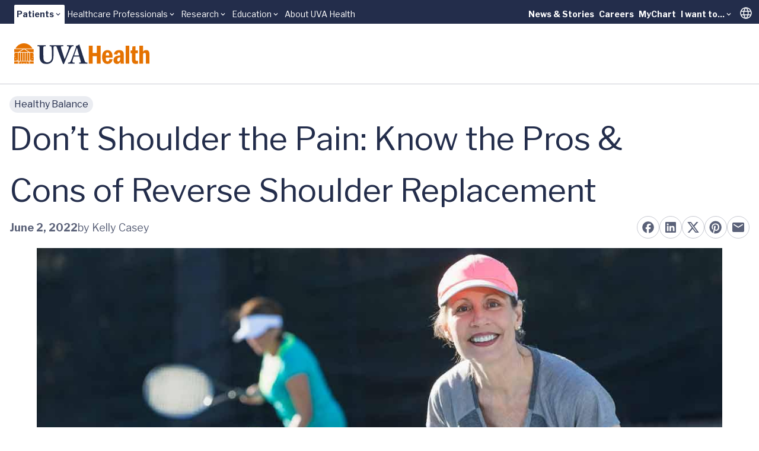

--- FILE ---
content_type: text/html; charset=utf-8
request_url: https://www.uvahealth.com/healthy-balance/pros-cons-reverse-shoulder-replacement/
body_size: 25711
content:
<!DOCTYPE html><html lang="en" data-astro-cid-sckkx6r4> <head><meta charset="UTF-8"><meta name="viewport" content="width=device-width"><link rel="icon" type="image/ico" href="/favicon.ico"><meta name="generator" content="Astro v5.14.5"><link rel="sitemap" href="/sitemap-index.xml"><meta name="description" content="Don't shoulder the pain. Learn from an expert the pros and cons of a reverse shoulder replacement. And whether it can help you get active again."><meta name="publication" content="Healthy Balance"><meta name="topics" content="Treatments,Shoulder Replacement Tag,Orthopedics Tag,Joint Pain Tag,Orthopedic Surgery Tag"><meta name="publishedDate" content="2022-06-02"><meta name="hidePublishDate" content="false"><title>Know the Pros &amp; Cons of Reverse Shoulder Replacement</title><!-- Google Tag Manager --><script>
      (function (w, d, s, l, i) {
        w[l] = w[l] || [];
        w[l].push({ "gtm.start": new Date().getTime(), event: "gtm.js" });
        var f = d.getElementsByTagName(s)[0],
          j = d.createElement(s),
          dl = l != "dataLayer" ? "&l=" + l : "";
        j.async = true;
        j.src = "https://www.googletagmanager.com/gtm.js?id=" + i + dl;
        f.parentNode.insertBefore(j, f);
      })(window, document, "script", "dataLayer", "GTM-MXS554D");
    </script><!-- End Google Tag Manager --><meta property="og:site_name" content="Know the Pros &#38; Cons of Reverse Shoulder Replacement"><meta property="og:url" content="https://www.uvahealth.com/healthy-balance/pros-cons-reverse-shoulder-replacement/"><meta name="twitter:site" content="@uvahealthnews"><meta name="twitter:creator" content="@uvahealthnews"><meta name="twitter:card" content="summary_large_image"><meta property="og:type" content="article"><meta name="author" content="Kelly Casey"><meta property="article:author" content="Kelly Casey"><meta property="og:title" content="Don’t Shoulder the Pain: Know the Pros &#38; Cons of Reverse Shoulder Replacement"><meta name="twitter:title" content="Don’t Shoulder the Pain: Know the Pros &#38; Cons of Reverse Shoulder Replacement"><meta property="og:image" content="https://cdn-assets-us.frontify.com/s3/frontify-enterprise-files-us/eyJwYXRoIjoidXZhLWhlYWx0aFwvZmlsZVwvNVlXNlVQelRIWWo3M1pOSFN4djQuanBnIn0:uva-health:9hqxDHxMR4LHH8DV2vBo35Z1HV_QJtDXL-qGrZycqrM?width=1200&height=630&crop=fp&fp=0.5,0.5&fp_zoom=1"><meta property="og:image:width" content="1200"><meta property="og:image:height" content="630"><meta property="og:image" content="https://cdn-assets-us.frontify.com/s3/frontify-enterprise-files-us/eyJwYXRoIjoidXZhLWhlYWx0aFwvZmlsZVwvNVlXNlVQelRIWWo3M1pOSFN4djQuanBnIn0:uva-health:9hqxDHxMR4LHH8DV2vBo35Z1HV_QJtDXL-qGrZycqrM?width=800&height=1200&crop=fp&fp=0.5,0.5&fp_zoom=1"><meta property="og:image:width" content="800"><meta property="og:image:height" content="1200"><meta name="twitter:image" content="https://cdn-assets-us.frontify.com/s3/frontify-enterprise-files-us/eyJwYXRoIjoidXZhLWhlYWx0aFwvZmlsZVwvNVlXNlVQelRIWWo3M1pOSFN4djQuanBnIn0:uva-health:9hqxDHxMR4LHH8DV2vBo35Z1HV_QJtDXL-qGrZycqrM?width=1200&height=630&crop=fp&fp=0.5,0.5&fp_zoom=1"><meta name="twitter:image:alt" content="Know the pros and cons of reverse shoulder replacement. There's a reason it's the fastest growing type of joint replacement."><link rel="stylesheet" href="/_astro/_path_.rhTu2Dx7.css">
<style>.skiptranslate{display:none!important}#:1container{display:none!important}html,body{margin:0;width:100%;top:0!important}
</style></head> <body min-h-screen flex="~ col" font-sans accent-orange-shade data-astro-cid-sckkx6r4> <!-- Skip Navigation Links --> <div class="sr-only focus-within:not-sr-only" data-astro-cid-sckkx6r4> <a href="#main-content" class="absolute top-4 left-4 z-50 bg-uvah-primary text-white px-4 py-2 rounded-md focus:outline-none focus:ring-2 focus:ring-orange-500" data-astro-cid-sckkx6r4>
Skip to main content
</a> </div> <!-- Google Tag Manager (noscript) --> <noscript> <iframe src="https://www.googletagmanager.com/ns.html?id=GTM-MXS554D" height="0" width="0" style="display:none;visibility:hidden" data-astro-cid-sckkx6r4></iframe> </noscript> <!-- End Google Tag Manager (noscript) -->  <!-- Begin Google Translate --> <div hidden id="google_translate_element" data-astro-cid-sckkx6r4></div> <script type="text/javascript">
      function googleTranslateElementInit() {
        new google.translate.TranslateElement(
          { pageLanguage: "en" },
          "google_translate_element",
        );
      }
    </script> <script type="text/javascript" src="//translate.google.com/translate_a/element.js?cb=googleTranslateElementInit"></script> <!-- End Google Translate --> <style>astro-island,astro-slot,astro-static-slot{display:contents}</style><script>(()=>{var e=async t=>{await(await t())()};(self.Astro||(self.Astro={})).load=e;window.dispatchEvent(new Event("astro:load"));})();</script><script>(()=>{var A=Object.defineProperty;var g=(i,o,a)=>o in i?A(i,o,{enumerable:!0,configurable:!0,writable:!0,value:a}):i[o]=a;var d=(i,o,a)=>g(i,typeof o!="symbol"?o+"":o,a);{let i={0:t=>m(t),1:t=>a(t),2:t=>new RegExp(t),3:t=>new Date(t),4:t=>new Map(a(t)),5:t=>new Set(a(t)),6:t=>BigInt(t),7:t=>new URL(t),8:t=>new Uint8Array(t),9:t=>new Uint16Array(t),10:t=>new Uint32Array(t),11:t=>1/0*t},o=t=>{let[l,e]=t;return l in i?i[l](e):void 0},a=t=>t.map(o),m=t=>typeof t!="object"||t===null?t:Object.fromEntries(Object.entries(t).map(([l,e])=>[l,o(e)]));class y extends HTMLElement{constructor(){super(...arguments);d(this,"Component");d(this,"hydrator");d(this,"hydrate",async()=>{var b;if(!this.hydrator||!this.isConnected)return;let e=(b=this.parentElement)==null?void 0:b.closest("astro-island[ssr]");if(e){e.addEventListener("astro:hydrate",this.hydrate,{once:!0});return}let c=this.querySelectorAll("astro-slot"),n={},h=this.querySelectorAll("template[data-astro-template]");for(let r of h){let s=r.closest(this.tagName);s!=null&&s.isSameNode(this)&&(n[r.getAttribute("data-astro-template")||"default"]=r.innerHTML,r.remove())}for(let r of c){let s=r.closest(this.tagName);s!=null&&s.isSameNode(this)&&(n[r.getAttribute("name")||"default"]=r.innerHTML)}let p;try{p=this.hasAttribute("props")?m(JSON.parse(this.getAttribute("props"))):{}}catch(r){let s=this.getAttribute("component-url")||"<unknown>",v=this.getAttribute("component-export");throw v&&(s+=` (export ${v})`),console.error(`[hydrate] Error parsing props for component ${s}`,this.getAttribute("props"),r),r}let u;await this.hydrator(this)(this.Component,p,n,{client:this.getAttribute("client")}),this.removeAttribute("ssr"),this.dispatchEvent(new CustomEvent("astro:hydrate"))});d(this,"unmount",()=>{this.isConnected||this.dispatchEvent(new CustomEvent("astro:unmount"))})}disconnectedCallback(){document.removeEventListener("astro:after-swap",this.unmount),document.addEventListener("astro:after-swap",this.unmount,{once:!0})}connectedCallback(){if(!this.hasAttribute("await-children")||document.readyState==="interactive"||document.readyState==="complete")this.childrenConnectedCallback();else{let e=()=>{document.removeEventListener("DOMContentLoaded",e),c.disconnect(),this.childrenConnectedCallback()},c=new MutationObserver(()=>{var n;((n=this.lastChild)==null?void 0:n.nodeType)===Node.COMMENT_NODE&&this.lastChild.nodeValue==="astro:end"&&(this.lastChild.remove(),e())});c.observe(this,{childList:!0}),document.addEventListener("DOMContentLoaded",e)}}async childrenConnectedCallback(){let e=this.getAttribute("before-hydration-url");e&&await import(e),this.start()}async start(){let e=JSON.parse(this.getAttribute("opts")),c=this.getAttribute("client");if(Astro[c]===void 0){window.addEventListener(`astro:${c}`,()=>this.start(),{once:!0});return}try{await Astro[c](async()=>{let n=this.getAttribute("renderer-url"),[h,{default:p}]=await Promise.all([import(this.getAttribute("component-url")),n?import(n):()=>()=>{}]),u=this.getAttribute("component-export")||"default";if(!u.includes("."))this.Component=h[u];else{this.Component=h;for(let f of u.split("."))this.Component=this.Component[f]}return this.hydrator=p,this.hydrate},e,this)}catch(n){console.error(`[astro-island] Error hydrating ${this.getAttribute("component-url")}`,n)}}attributeChangedCallback(){this.hydrate()}}d(y,"observedAttributes",["props"]),customElements.get("astro-island")||customElements.define("astro-island",y)}})();</script><astro-island uid="Z1frUf3" prefix="r6" component-url="/_astro/Alert.CBThvnpI.js" component-export="default" renderer-url="/_astro/client.BmFsyJjG.js" props="{&quot;data-astro-cid-sckkx6r4&quot;:[0,true]}" ssr client="load" opts="{&quot;name&quot;:&quot;AlertBanner&quot;,&quot;value&quot;:true}" await-children><div class="w-full flex flex-col"></div><!--astro:end--></astro-island> <header block class="lg:hidden"> <script>(()=>{var e=async t=>{await(await t())()};(self.Astro||(self.Astro={})).only=e;window.dispatchEvent(new Event("astro:only"));})();</script><astro-island uid="Z1fpNPX" component-url="/_astro/LevelOneMobile.CfAxxXA0.js" component-export="default" renderer-url="/_astro/client.BmFsyJjG.js" props="{&quot;data&quot;:[1,[[0,{&quot;label&quot;:[0,{&quot;title&quot;:[0,&quot;Patients&quot;],&quot;href&quot;:[0,&quot;main,childrens&quot;]}],&quot;dropdown&quot;:[1,[[0,{&quot;title&quot;:[0,&quot;UVA Health&quot;],&quot;href&quot;:[0,&quot;/&quot;]}],[0,{&quot;title&quot;:[0,&quot;UVA Health Children&#39;s&quot;],&quot;href&quot;:[0,&quot;https://childrens.uvahealth.com&quot;]}]]],&quot;levelTwo&quot;:[1,[[0,{&quot;label&quot;:[0,{&quot;title&quot;:[0,&quot;Find Care&quot;],&quot;href&quot;:[0,&quot;/find-care&quot;]}],&quot;_metadata&quot;:[0,{&quot;uid&quot;:[0,&quot;csc0b6269d770a8c19&quot;]}],&quot;level_3_menu_items&quot;:[1,[]]}],[0,{&quot;label&quot;:[0,{&quot;title&quot;:[0,&quot;Find a Provider&quot;],&quot;href&quot;:[0,&quot;Provider Search, Insurance Coverage, Ratings and Reviews&quot;]}],&quot;_metadata&quot;:[0,{&quot;uid&quot;:[0,&quot;csf2bce1c05851b4c8&quot;]}],&quot;level_3_menu_items&quot;:[1,[[0,{&quot;label&quot;:[0,{&quot;title&quot;:[0,&quot;Find a Doctor or Provider&quot;],&quot;href&quot;:[0,&quot;/search?tab=providers&quot;]}],&quot;_metadata&quot;:[0,{&quot;uid&quot;:[0,&quot;csf4536627e3310942&quot;]}],&quot;group_links&quot;:[1,[]]}],[0,{&quot;label&quot;:[0,{&quot;title&quot;:[0,&quot;Insurance Coverage&quot;],&quot;href&quot;:[0,&quot;/support/billing-and-insurance/insurance-plan-participation&quot;]}],&quot;_metadata&quot;:[0,{&quot;uid&quot;:[0,&quot;cs3b400496af7ec6f3&quot;]}],&quot;group_links&quot;:[1,[]]}],[0,{&quot;label&quot;:[0,{&quot;title&quot;:[0,&quot;Ratings and Reviews&quot;],&quot;href&quot;:[0,&quot;/about/patient-reviews-testimonials&quot;]}],&quot;_metadata&quot;:[0,{&quot;uid&quot;:[0,&quot;csef6644f5fbc0481a&quot;]}],&quot;group_links&quot;:[1,[]]}]]]}],[0,{&quot;label&quot;:[0,{&quot;title&quot;:[0,&quot;Find a Location&quot;],&quot;href&quot;:[0,&quot;/search?tab=locations&quot;]}],&quot;_metadata&quot;:[0,{&quot;uid&quot;:[0,&quot;cs1bff58a64a261f51&quot;]}],&quot;level_3_menu_items&quot;:[1,[]]}],[0,{&quot;label&quot;:[0,{&quot;title&quot;:[0,&quot;Patients &amp; Visitors&quot;],&quot;href&quot;:[0,&quot;/patients-and-visitors&quot;]}],&quot;_metadata&quot;:[0,{&quot;uid&quot;:[0,&quot;cs0d4c3845c2fb1a41&quot;]}],&quot;level_3_menu_items&quot;:[1,[]]}]]],&quot;isActive&quot;:[0,true],&quot;utilityLinks&quot;:[1,[[0,{&quot;label&quot;:[0,{&quot;title&quot;:[0,&quot;News &amp; Stories&quot;],&quot;href&quot;:[0,&quot;/news-and-stories&quot;]}],&quot;_metadata&quot;:[0,{&quot;uid&quot;:[0,&quot;cs4bb664d47859f7f8&quot;]}],&quot;dropdown_links&quot;:[1,[]]}],[0,{&quot;label&quot;:[0,{&quot;title&quot;:[0,&quot;Careers&quot;],&quot;href&quot;:[0,&quot;https://careers.uvahealth.org/us/en&quot;]}],&quot;dropdown_links&quot;:[1,[]],&quot;_metadata&quot;:[0,{&quot;uid&quot;:[0,&quot;cs9ebaf091a0c30868&quot;]}]}],[0,{&quot;label&quot;:[0,{&quot;title&quot;:[0,&quot;MyChart&quot;],&quot;href&quot;:[0,&quot;https://mychart.healthsystem.virginia.edu/mychart/Authentication/Login?&quot;]}],&quot;_metadata&quot;:[0,{&quot;uid&quot;:[0,&quot;cs35b9426398bfac2f&quot;]}],&quot;dropdown_links&quot;:[1,[]]}],[0,{&quot;label&quot;:[0,{&quot;title&quot;:[0,&quot;I want to...&quot;],&quot;href&quot;:[0,&quot;/&quot;]}],&quot;_metadata&quot;:[0,{&quot;uid&quot;:[0,&quot;cse840c985d1725f4d&quot;]}],&quot;dropdown_links&quot;:[1,[[0,{&quot;title&quot;:[0,&quot;Pay a Bill&quot;],&quot;href&quot;:[0,&quot;/support/billing-and-insurance&quot;]}],[0,{&quot;title&quot;:[0,&quot;Request an Appointment&quot;],&quot;href&quot;:[0,&quot;/forms/request-an-appointment&quot;]}],[0,{&quot;title&quot;:[0,&quot;Search Clinical Trials&quot;],&quot;href&quot;:[0,&quot;/clinical-trials&quot;]}],[0,{&quot;title&quot;:[0,&quot;Find a Provider&quot;],&quot;href&quot;:[0,&quot;/search?tab=providers&quot;]}],[0,{&quot;title&quot;:[0,&quot;Find a Location&quot;],&quot;href&quot;:[0,&quot;/search?tab=locations&quot;]}]]]}]]]}],[0,{&quot;label&quot;:[0,{&quot;title&quot;:[0,&quot;Healthcare Professionals&quot;],&quot;href&quot;:[0,&quot;/healthcare&quot;]}],&quot;dropdown&quot;:[1,[[0,{&quot;title&quot;:[0,&quot;Overview&quot;],&quot;href&quot;:[0,&quot;/healthcare-professionals&quot;]}],[0,{&quot;title&quot;:[0,&quot;Refer a Patient&quot;],&quot;href&quot;:[0,&quot;/support/patient-referrals&quot;]}],[0,{&quot;title&quot;:[0,&quot;UVA Health Continuing Education&quot;],&quot;href&quot;:[0,&quot;https://uva.cloud-cme.com/&quot;]}]]],&quot;levelTwo&quot;:[1,[]],&quot;isActive&quot;:[0,false],&quot;utilityLinks&quot;:[1,[]]}],[0,{&quot;label&quot;:[0,{&quot;title&quot;:[0,&quot;Research&quot;],&quot;href&quot;:[0,&quot;som&quot;]}],&quot;dropdown&quot;:[1,[[0,{&quot;title&quot;:[0,&quot;School of Medicine&quot;],&quot;href&quot;:[0,&quot;https://med.virginia.edu/research/&quot;]}],[0,{&quot;title&quot;:[0,&quot;School of Nursing&quot;],&quot;href&quot;:[0,&quot;https://nursing.virginia.edu/research/&quot;]}]]],&quot;levelTwo&quot;:[1,[]],&quot;isActive&quot;:[0,false],&quot;utilityLinks&quot;:[1,[]]}],[0,{&quot;label&quot;:[0,{&quot;title&quot;:[0,&quot;Education&quot;],&quot;href&quot;:[0,&quot;/education&quot;]}],&quot;dropdown&quot;:[1,[[0,{&quot;title&quot;:[0,&quot;School of Medicine&quot;],&quot;href&quot;:[0,&quot;https://med.virginia.edu/education/&quot;]}],[0,{&quot;title&quot;:[0,&quot;School of Nursing&quot;],&quot;href&quot;:[0,&quot;https://nursing.virginia.edu/&quot;]}],[0,{&quot;title&quot;:[0,&quot;Health Sciences Library&quot;],&quot;href&quot;:[0,&quot;https://guides.hsl.virginia.edu/home&quot;]}]]],&quot;levelTwo&quot;:[1,[]],&quot;isActive&quot;:[0,false],&quot;utilityLinks&quot;:[1,[]]}],[0,{&quot;label&quot;:[0,{&quot;title&quot;:[0,&quot;About UVA Health&quot;],&quot;href&quot;:[0,&quot;/about&quot;]}],&quot;dropdown&quot;:[1,[]],&quot;levelTwo&quot;:[1,[]],&quot;isActive&quot;:[0,false],&quot;utilityLinks&quot;:[1,[]]}]]]}" ssr client="only" opts="{&quot;name&quot;:&quot;LevelOneMobile&quot;,&quot;value&quot;:&quot;react&quot;}" await-children><template data-astro-template="gradient"><span w-full> <div w-full h="3 @tablet:4" flex> <span grow-6 class="bg-blue"></span> <span grow-3 class="bg-blue-75"></span> <span grow-1 class="bg-blue-50"></span> </div> </span></template><template data-astro-template="logo"><a href="/" class="block w-48" aria-label="Home"> <svg viewBox="0 0 226 34" fill="none" xmlns="http://www.w3.org/2000/svg"> <g clip-path="url(#clip0_963_10951)"> <path d="M25.2406 15.3474H22.4399V28.7681H25.2406V15.3474Z" class="fill-orange"></path> <path d="M10.0354 15.3474H7.32422V28.7681H10.0354V15.3474Z" class="fill-orange"></path> <path d="M13.8593 15.3474H10.9692V28.7681H13.8593V15.3474Z" class="fill-orange"></path> <path d="M17.6831 15.3474H14.793V28.7681H17.6831V15.3474Z" class="fill-orange"></path> <path d="M21.5068 15.3474H18.6167V28.7681H21.5068V15.3474Z" class="fill-orange"></path> <path d="M24.039 14.3997H8.46826L16.4579 9.44965L24.039 14.3997Z" class="fill-orange"></path> <path d="M6.67486 14.3997H0V9.39874H14.75L6.67486 14.3997Z" class="fill-orange"></path> <path d="M18.1069 9.39874H32.4719V14.3997H25.762L18.1069 9.39874Z" class="fill-orange"></path> <path d="M30.418 8.45105H2.05762C4.83492 3.40705 10.1445 0 16.2359 0C22.3272 0 27.6368 3.40705 30.4141 8.45105H30.418Z" class="fill-orange"></path> <path fill-rule="evenodd" clip-rule="evenodd" d="M2.18606 24.942L1.941 25.6939L2.57503 25.2279L3.20907 25.6939L2.9679 24.942L3.60193 24.476H2.8162L2.57503 23.7241L2.33387 24.476H1.54813L2.18606 24.942ZM0 20.6773L0.637924 21.1433L0.392868 21.8952L1.0269 21.4292L1.66094 21.8952L1.41977 21.1433L2.0538 20.6773H1.26807L1.0269 19.9254L0.785735 20.6773H0ZM6.39091 28.7681H5.53126L5.2901 28.0201L5.92413 27.554H5.1384L4.89723 26.8021L4.65606 27.554H3.87033L4.50825 28.0201L4.26709 28.7681H0V20.6773V17.7598L0.595136 17.3251L1.22917 17.7911L0.988004 17.0392L1.62204 16.5732H0.836302L0.595136 15.8213L0.486222 16.162L0.334521 16.5693H0V15.3474H6.39091V28.7681ZM5.52737 28.7681H4.27098L4.89723 28.3099L5.52348 28.7681H5.52737ZM0 17.6658V16.8865L0.186709 17.0235L0.0505671 17.4426L0 17.6658Z" class="fill-orange"></path> <path d="M6.39091 29.7158H0V33.2795H6.39091V29.7158Z" class="fill-orange"></path> <path d="M32.4758 29.7158H26.1743V33.2795H32.4758V29.7158Z" class="fill-orange"></path> <path fill-rule="evenodd" clip-rule="evenodd" d="M20.6156 32.2338L21.2535 31.7678H20.4678L20.2266 31.0159L19.9854 31.7678H19.1997L19.8337 32.2338L19.5926 32.9857L20.2266 32.5197L20.8606 32.9857L20.6156 32.2338ZM15.874 32.7312L15.695 33.2795H7.32422V29.7158H8.35501L8.17608 30.2719H7.39035L8.02827 30.7379L7.78321 31.4898L8.41725 31.0238L9.05128 31.4898L8.81011 30.7379L9.44415 30.2719H8.65841L8.47948 29.7158H24.0347L23.8558 30.2719H23.07L23.7041 30.7379L23.4629 31.4898L24.0969 31.0238L24.731 31.4898L24.4859 30.7379L25.1238 30.2719H24.3381L24.1592 29.7158H25.2366V33.2795H16.8308L16.6519 32.7312L17.2859 32.2652H16.5002L16.259 31.5133L16.0179 32.2652H15.2321L15.8701 32.7312H15.874ZM11.7897 32.2338L11.5446 32.9857L12.1787 32.5197L12.8127 32.9857L12.5715 32.2338L13.2056 31.7678H12.4198L12.1787 31.0159L11.9375 31.7678H11.1518L11.7897 32.2338ZM16.6247 33.2795H15.9051L16.2629 33.0171L16.6247 33.2795Z" class="fill-orange"></path> <path fill-rule="evenodd" clip-rule="evenodd" d="M30.3325 24.942L30.9704 24.476H30.1847L29.9435 23.7241L29.7023 24.476H28.9166L29.5506 24.942L29.3095 25.6939L29.9435 25.2279L30.5775 25.6939L30.3325 24.942ZM28.2514 28.7681L28.0103 28.0201L28.6482 27.554H27.8625L27.6213 26.8021L27.3801 27.554H26.5944L27.2284 28.0201L26.9873 28.7681L27.6213 28.3099L28.2476 28.7681H28.2514ZM32.4719 28.7681H26.1704V15.3474H32.4719V16.5693H32.1607L31.9195 15.8174L31.6783 16.5693H30.8926L31.5266 17.0353L31.2855 17.7872L31.9195 17.3212L32.4719 17.7245V20.6734H31.7328L31.4916 19.9215L31.2505 20.6734H30.4647L31.0988 21.1394L30.8576 21.8913L31.4916 21.4253L32.1257 21.8913L31.8806 21.1394L32.4719 20.7086V28.7681ZM32.4719 16.9178V17.5326L32.3124 17.0353L32.4719 16.9178Z" class="fill-orange"></path> <path d="M94.8017 7.05297C95.8947 5.15364 97.1939 4.85601 97.9057 4.85601H98.8704C99.1232 4.85601 99.166 4.72678 99.166 4.55838V3.50102C99.166 3.20339 99.1232 3.12115 98.8704 3.12115C98.4931 3.12115 97.4429 3.25039 93.5414 3.25039C90.7291 3.25039 88.7998 3.12115 88.4225 3.12115C88.2124 3.12115 88.1696 3.20731 88.1696 3.41878V4.47614C88.1696 4.73069 88.2124 4.85601 88.3797 4.85601H89.6789C90.8964 4.85601 91.3981 5.74497 91.3981 6.25016C91.3981 6.75534 91.3981 7.47591 90.978 8.57243C90.309 10.4718 89.0059 14.0198 88.2085 16.0914C87.664 17.6109 85.6063 22.8899 84.3926 25.7212H84.2254L81.0358 16.3029C80.1528 13.8514 78.5619 8.82698 78.2235 7.30752C78.099 6.71618 78.099 6.211 78.099 5.87029C78.099 5.32203 78.8964 4.85601 79.9038 4.85601H81.7087C82.0043 4.85601 82.0432 4.68761 82.0432 4.47614V3.50494C82.0432 3.25039 82.0004 3.12507 81.6231 3.12507C81.2458 3.12507 79.3593 3.2543 74.9949 3.2543C71.9259 3.2543 70.1522 3.25039 69.1097 3.24647C68.9619 3.24647 68.7557 3.24647 68.4951 3.24647C68.1956 3.24647 68.0011 3.24647 67.865 3.24647C67.0831 3.2543 66.0134 3.25822 64.7065 3.25822C61.8553 3.25822 59.9259 3.12899 59.5058 3.12899C59.253 3.12899 59.2102 3.21514 59.2102 3.42661V4.52314C59.2102 4.73461 59.253 4.85992 59.5058 4.85992H60.8478C61.5596 4.85992 62.2326 5.61966 62.3998 6.71618C62.5671 7.68738 62.9872 12.3319 62.9872 15.88V22.3847C62.9872 25.4236 62.0225 27.7498 60.346 29.2693C59.2141 30.3266 56.9464 31.1294 55.3944 31.1294C53.5078 31.1294 51.5357 30.4559 50.1509 28.7641C49.229 27.5814 48.8517 25.6821 48.809 23.7397C48.7662 22.3886 48.5989 17.0235 48.5989 14.7874V11.9991C48.5989 9.84518 48.6417 6.97465 48.6845 6.50862C48.7701 5.66274 49.4819 4.86384 50.9055 4.86384H52.3331C52.6287 4.86384 52.6676 4.77769 52.6676 4.56621V3.46969C52.6676 3.21514 52.6248 3.1329 52.2903 3.1329C51.8274 3.1329 49.8164 3.26214 46.1211 3.26214C41.7179 3.26214 39.6602 3.1329 39.2401 3.1329C38.9056 3.1329 38.8628 3.21906 38.8628 3.46969V4.48397C38.8628 4.7816 38.9056 4.86384 39.1584 4.86384H41.1305C42.0135 4.86384 42.3052 5.54133 42.3052 7.01772V16.9843C42.3052 22.5178 42.4725 25.3453 43.1882 27.1624C44.1957 29.8645 46.0394 31.85 48.0543 32.739C49.8164 33.4987 52.5004 33.7963 54.4725 33.7963C57.1992 33.7963 60.0504 32.8251 61.8981 31.1764C64.0802 29.234 65.2122 26.571 65.465 23.1092C65.5933 21.4605 65.675 14.0707 65.675 13.4794C65.675 12.888 65.675 7.0608 65.7606 6.46946C65.8462 6.04652 65.9707 4.86384 67.5655 4.86384H69.1719C70.0549 4.86384 70.5567 5.28678 70.9768 6.25799C71.4786 7.44067 73.5791 13.5655 74.7538 16.4791C75.9285 19.3928 79.7444 29.6139 81.2964 32.9505C81.5492 33.4987 81.7165 34.0078 82.261 34.0078C82.7239 34.0078 82.9301 33.7963 83.2257 33.2872C83.9375 32.0615 88.6792 20.7438 89.7294 18.4646C91.3242 14.9166 93.1252 9.93525 94.8056 7.0608" class="fill-uvah-primary"></path> <path d="M100.17 19.894C100.504 18.8366 104.114 8.87005 104.324 8.32179C104.448 7.94192 104.577 7.77353 104.826 7.77353C105.036 7.77353 105.121 8.06724 105.289 8.70166L108.435 19.894H100.17ZM122.026 31.5485H120.603C119.973 31.5485 118.883 31.0433 118.168 29.6491C117.58 28.5095 114.854 20.6537 113.889 17.3603C113.092 14.6581 109.82 5.1967 109.023 2.53764C108.894 2.07162 108.813 1.82098 108.56 1.82098C108.35 1.82098 108.225 1.98938 108.015 2.20085C107.385 2.91751 104.658 4.01794 103.316 4.31165C102.982 4.39781 102.896 4.5662 102.896 4.69152C102.896 4.85992 103.064 5.07139 103.192 5.23978C103.488 5.7058 103.278 6.25406 103.149 6.67701C102.772 7.81661 99.3723 16.8942 99.0377 17.7401C97.653 21.4566 94.6734 28.8032 94.0861 29.6922C93.2459 30.961 92.2384 31.5524 91.2348 31.5524H90.1418C89.889 31.5524 89.8462 31.6816 89.8462 31.9322V32.7351C89.8462 33.0327 89.889 33.2833 90.1418 33.2833C90.7292 33.2833 91.6511 33.158 94.7162 33.158C98.1548 33.158 99.8779 33.2833 100.423 33.2833C100.757 33.2833 100.8 33.158 100.8 32.8173V31.8892C100.8 31.7208 100.757 31.5524 100.337 31.5524H98.8705C97.6102 31.5524 97.2329 30.5381 97.2329 29.61C97.2329 28.2589 99.2906 22.4708 99.6251 21.5858H108.813C109.315 23.1052 110.952 28.5135 111.329 30.0329C111.582 31.1294 111.205 31.5524 110.069 31.5524H108.894C108.684 31.5524 108.642 31.7208 108.642 31.9322V32.7351C108.642 33.0327 108.684 33.2833 109.104 33.2833C109.945 33.2833 111.411 33.158 114.892 33.158C120.264 33.158 121.143 33.2833 121.941 33.2833C122.275 33.2833 122.318 32.9896 122.318 32.7351V31.9322C122.318 31.7208 122.275 31.5524 122.022 31.5524" class="fill-uvah-primary"></path> <path d="M144.427 3.88483V33.2794H138.036V21.249H130.984V33.2794H124.593V3.88483H130.984V15.7429H138.036V3.88483H144.427Z" class="fill-orange"></path> <path d="M164.436 23.4029H153.086C153.059 24.5934 153.086 25.6312 153.183 26.5124C153.277 27.3935 153.533 28.118 153.953 28.6858C154.373 29.2537 155.046 29.5356 155.972 29.5356C157.127 29.5356 157.898 29.1793 158.279 28.4704C158.664 27.7616 158.921 26.8687 159.049 25.7918L164.436 26.1364C164.25 26.998 164.032 27.7929 163.775 28.5253C163.518 29.2576 163.087 30.0251 162.484 30.828C161.877 31.6308 161.029 32.3122 159.94 32.8722C158.851 33.4322 157.485 33.7102 155.848 33.7102C153.767 33.7102 152.055 33.2168 150.705 32.226C149.36 31.2352 148.383 29.9155 147.776 28.2668C147.17 26.6181 146.866 24.7579 146.866 22.6941C146.866 21.5741 146.983 20.3288 147.22 18.962C147.454 17.5914 147.878 16.3421 148.492 15.2064C149.247 13.8436 150.278 12.8137 151.581 12.1166C152.884 11.4195 154.292 11.071 155.801 11.071C157.54 11.071 159.014 11.4665 160.224 12.2537C161.433 13.0447 162.313 13.9689 162.853 15.0302C163.549 16.3656 163.989 17.6462 164.168 18.872C164.347 20.0977 164.436 21.6093 164.436 23.4029ZM153.129 19.9176H158.73C158.757 19.2714 158.73 18.5978 158.656 17.8929C158.578 17.1919 158.325 16.5458 157.898 15.9544C157.47 15.367 156.816 15.0733 155.929 15.0733C154.747 15.0733 153.996 15.5432 153.673 16.4831C153.354 17.423 153.172 18.5665 153.129 19.9136V19.9176Z" class="fill-orange"></path> <path d="M172.433 18.4333L166.77 17.8537C166.957 16.7337 167.272 15.7116 167.723 14.7874C168.17 13.8632 169.053 13.0212 170.364 12.2576C171.745 11.4704 173.456 11.0749 175.495 11.0749C178.229 11.0749 180.318 11.8346 181.757 13.358C182.356 13.9611 182.737 14.7717 182.901 15.7899C183.064 16.8081 183.146 18.1435 183.146 19.7922V28.443C183.146 30.8084 183.266 32.4257 183.508 33.2834H177.949C177.805 32.7821 177.716 32.3239 177.681 31.9049C177.646 31.4898 177.626 30.8279 177.626 29.9233C177.043 31.0003 176.315 31.901 175.448 32.6255C174.577 33.3499 173.324 33.7102 171.687 33.7102C170.049 33.7102 168.769 33.2207 167.68 32.2378C166.591 31.2548 166.046 29.7667 166.046 27.7733C166.046 25.78 166.505 24.3232 167.423 23.1875C168.341 22.0558 169.594 21.2412 171.173 20.7439C172.756 20.2504 174.752 19.9293 177.159 19.7844V18.9463C177.159 17.6697 177.039 16.7063 176.798 16.0523C176.557 15.3983 175.965 15.0733 175.024 15.0733C174.083 15.0733 173.46 15.3709 173.11 15.9662C172.76 16.5614 172.535 17.3838 172.437 18.4294L172.433 18.4333ZM177.159 23.9394V22.886C175.907 23.0426 174.938 23.258 174.262 23.5322C173.585 23.8063 173.079 24.2097 172.745 24.7462C172.41 25.2827 172.243 26.0267 172.243 26.9745C172.243 28.7955 172.92 29.7079 174.273 29.7079C175.043 29.7079 175.697 29.3124 176.241 28.5252C176.611 27.9809 176.856 27.3622 176.981 26.6729C177.101 25.9837 177.163 25.0751 177.163 23.9394H177.159Z" class="fill-orange"></path> <path d="M186.273 3.88483H192.279V33.2794H186.273V3.88483Z" class="fill-orange"></path> <path d="M197.581 5.15366L202.669 4.67981V11.5448H206.644V16.3225H202.669V24.284C202.669 25.8348 202.735 26.8883 202.863 27.4483C202.992 28.0083 203.338 28.3686 203.902 28.5331C204.466 28.6975 205.485 28.7367 206.967 28.6506V33.2755C205.512 33.5614 204.267 33.7063 203.225 33.7063C200.673 33.7063 198.884 32.9622 197.861 31.4702C197.519 30.9807 197.274 30.4246 197.122 29.8019C196.974 29.1792 196.881 28.5096 196.846 27.8007C196.811 27.0919 196.791 26.1403 196.791 24.9498V16.3186H194.442V11.5409H197.114L197.585 5.14975L197.581 5.15366Z" class="fill-orange"></path> <path d="M209.266 3.88483H215.272V13.8475C215.785 13.0604 216.416 12.3985 217.162 11.8659C217.909 11.3373 219.045 11.071 220.57 11.071C222.25 11.071 223.487 11.4665 224.281 12.2536C225.07 13.0447 225.557 13.9885 225.735 15.0928C225.914 16.1972 226.004 17.6031 226.004 19.3105V33.2755H219.998V19.3105C219.998 18.0339 219.893 17.1253 219.687 16.5888C219.481 16.0523 218.913 15.7821 217.987 15.7821C216.82 15.7821 216.073 16.1071 215.754 16.7494C215.435 17.3916 215.272 18.3041 215.272 19.4828V33.2755H209.266V3.88483Z" class="fill-orange"></path> </g> <defs> <clipPath id="clip0_963_10951"> <rect width="226" height="34" fill="white"></rect> </clipPath> </defs> </svg> </a></template><!--astro:end--></astro-island> </header> <header hidden lg:flex="~ col"> <div h-10 relative bg-uvah-primary text-primary-ondark uva-p3 pl-6 pr-1> <div flex h-full justify-between items-center max-w-screen-2xl mx-auto> <astro-island uid="ZiTt6u" prefix="r17" component-url="/_astro/LevelOneNavMenu.DsLKGbnm.js" component-export="default" renderer-url="/_astro/client.BmFsyJjG.js" props="{&quot;items&quot;:[1,[[0,{&quot;label&quot;:[0,{&quot;title&quot;:[0,&quot;Patients&quot;],&quot;href&quot;:[0,&quot;main,childrens&quot;]}],&quot;isActive&quot;:[0,true],&quot;menuItems&quot;:[1,[[0,{&quot;label&quot;:[0,{&quot;title&quot;:[0,&quot;UVA Health&quot;],&quot;href&quot;:[0,&quot;/&quot;]}]}],[0,{&quot;label&quot;:[0,{&quot;title&quot;:[0,&quot;UVA Health Children&#39;s&quot;],&quot;href&quot;:[0,&quot;https://childrens.uvahealth.com&quot;]}]}]]]}],[0,{&quot;label&quot;:[0,{&quot;title&quot;:[0,&quot;Healthcare Professionals&quot;],&quot;href&quot;:[0,&quot;/healthcare&quot;]}],&quot;isActive&quot;:[0,false],&quot;menuItems&quot;:[1,[[0,{&quot;label&quot;:[0,{&quot;title&quot;:[0,&quot;Overview&quot;],&quot;href&quot;:[0,&quot;/healthcare-professionals&quot;]}]}],[0,{&quot;label&quot;:[0,{&quot;title&quot;:[0,&quot;Refer a Patient&quot;],&quot;href&quot;:[0,&quot;/support/patient-referrals&quot;]}]}],[0,{&quot;label&quot;:[0,{&quot;title&quot;:[0,&quot;UVA Health Continuing Education&quot;],&quot;href&quot;:[0,&quot;https://uva.cloud-cme.com/&quot;]}]}]]]}],[0,{&quot;label&quot;:[0,{&quot;title&quot;:[0,&quot;Research&quot;],&quot;href&quot;:[0,&quot;som&quot;]}],&quot;isActive&quot;:[0,false],&quot;menuItems&quot;:[1,[[0,{&quot;label&quot;:[0,{&quot;title&quot;:[0,&quot;School of Medicine&quot;],&quot;href&quot;:[0,&quot;https://med.virginia.edu/research/&quot;]}]}],[0,{&quot;label&quot;:[0,{&quot;title&quot;:[0,&quot;School of Nursing&quot;],&quot;href&quot;:[0,&quot;https://nursing.virginia.edu/research/&quot;]}]}]]]}],[0,{&quot;label&quot;:[0,{&quot;title&quot;:[0,&quot;Education&quot;],&quot;href&quot;:[0,&quot;/education&quot;]}],&quot;isActive&quot;:[0,false],&quot;menuItems&quot;:[1,[[0,{&quot;label&quot;:[0,{&quot;title&quot;:[0,&quot;School of Medicine&quot;],&quot;href&quot;:[0,&quot;https://med.virginia.edu/education/&quot;]}]}],[0,{&quot;label&quot;:[0,{&quot;title&quot;:[0,&quot;School of Nursing&quot;],&quot;href&quot;:[0,&quot;https://nursing.virginia.edu/&quot;]}]}],[0,{&quot;label&quot;:[0,{&quot;title&quot;:[0,&quot;Health Sciences Library&quot;],&quot;href&quot;:[0,&quot;https://guides.hsl.virginia.edu/home&quot;]}]}]]]}],[0,{&quot;label&quot;:[0,{&quot;title&quot;:[0,&quot;About UVA Health&quot;],&quot;href&quot;:[0,&quot;/about&quot;]}],&quot;isActive&quot;:[0,false],&quot;menuItems&quot;:[1,[]]}]]]}" ssr client="load" opts="{&quot;name&quot;:&quot;LevelOneNavMenu&quot;,&quot;value&quot;:true}" await-children><nav aria-label="Main" data-orientation="horizontal" dir="ltr" class="h-full flex items-stretch"><div style="position:relative"><ul data-orientation="horizontal" class="h-full flex gap-1 items-end" dir="ltr"><li><button id="radix-_r17R_0_-trigger-radix-_r17R_b_" data-state="closed" aria-expanded="false" aria-controls="radix-_r17R_0_-content-radix-_r17R_b_" class="flex items-center gap-0.5 group px-1 py-1 rounded-t-sm bg-white text-primary font-bold" data-radix-collection-item=""><span class="group-data-[state=open]:underline">Patients</span><span class="i-mdi:chevron-down group-data-[state=open]:rotate-180"></span></button></li><li><button id="radix-_r17R_0_-trigger-radix-_r17R_j_" data-state="closed" aria-expanded="false" aria-controls="radix-_r17R_0_-content-radix-_r17R_j_" class="flex items-center gap-0.5 group px-1 py-1 rounded-t-sm " data-radix-collection-item=""><span class="group-data-[state=open]:underline">Healthcare Professionals</span><span class="i-mdi:chevron-down group-data-[state=open]:rotate-180"></span></button></li><li><button id="radix-_r17R_0_-trigger-radix-_r17R_r_" data-state="closed" aria-expanded="false" aria-controls="radix-_r17R_0_-content-radix-_r17R_r_" class="flex items-center gap-0.5 group px-1 py-1 rounded-t-sm " data-radix-collection-item=""><span class="group-data-[state=open]:underline">Research</span><span class="i-mdi:chevron-down group-data-[state=open]:rotate-180"></span></button></li><li><button id="radix-_r17R_0_-trigger-radix-_r17R_13_" data-state="closed" aria-expanded="false" aria-controls="radix-_r17R_0_-content-radix-_r17R_13_" class="flex items-center gap-0.5 group px-1 py-1 rounded-t-sm " data-radix-collection-item=""><span class="group-data-[state=open]:underline">Education</span><span class="i-mdi:chevron-down group-data-[state=open]:rotate-180"></span></button></li><li class=""><a href="/about" class="block px-1 py-1 rounded-t-sm hover:underline " data-radix-collection-item="">About UVA Health</a></li></ul></div></nav><!--astro:end--></astro-island> <astro-island uid="Z2ltQhH" prefix="r18" component-url="/_astro/UtilityMenu.CYaD5tUw.js" component-export="default" renderer-url="/_astro/client.BmFsyJjG.js" props="{&quot;items&quot;:[1,[[0,{&quot;label&quot;:[0,{&quot;title&quot;:[0,&quot;News &amp; Stories&quot;],&quot;href&quot;:[0,&quot;/news-and-stories&quot;]}],&quot;_metadata&quot;:[0,{&quot;uid&quot;:[0,&quot;cs4bb664d47859f7f8&quot;]}],&quot;dropdown_links&quot;:[1,[]]}],[0,{&quot;label&quot;:[0,{&quot;title&quot;:[0,&quot;Careers&quot;],&quot;href&quot;:[0,&quot;https://careers.uvahealth.org/us/en&quot;]}],&quot;dropdown_links&quot;:[1,[]],&quot;_metadata&quot;:[0,{&quot;uid&quot;:[0,&quot;cs9ebaf091a0c30868&quot;]}]}],[0,{&quot;label&quot;:[0,{&quot;title&quot;:[0,&quot;MyChart&quot;],&quot;href&quot;:[0,&quot;https://mychart.healthsystem.virginia.edu/mychart/Authentication/Login?&quot;]}],&quot;_metadata&quot;:[0,{&quot;uid&quot;:[0,&quot;cs35b9426398bfac2f&quot;]}],&quot;dropdown_links&quot;:[1,[]]}],[0,{&quot;label&quot;:[0,{&quot;title&quot;:[0,&quot;I want to...&quot;],&quot;href&quot;:[0,&quot;/&quot;]}],&quot;_metadata&quot;:[0,{&quot;uid&quot;:[0,&quot;cse840c985d1725f4d&quot;]}],&quot;dropdown_links&quot;:[1,[[0,{&quot;title&quot;:[0,&quot;Pay a Bill&quot;],&quot;href&quot;:[0,&quot;/support/billing-and-insurance&quot;]}],[0,{&quot;title&quot;:[0,&quot;Request an Appointment&quot;],&quot;href&quot;:[0,&quot;/forms/request-an-appointment&quot;]}],[0,{&quot;title&quot;:[0,&quot;Search Clinical Trials&quot;],&quot;href&quot;:[0,&quot;/clinical-trials&quot;]}],[0,{&quot;title&quot;:[0,&quot;Find a Provider&quot;],&quot;href&quot;:[0,&quot;/search?tab=providers&quot;]}],[0,{&quot;title&quot;:[0,&quot;Find a Location&quot;],&quot;href&quot;:[0,&quot;/search?tab=locations&quot;]}]]]}],[0,{&quot;label&quot;:[0,{&quot;title&quot;:[0,&quot;translate&quot;]}],&quot;translation_data&quot;:[1,[[0,{&quot;title&quot;:[0,&quot;English&quot;],&quot;langCode&quot;:[0,&quot;en&quot;]}],[0,{&quot;title&quot;:[0,&quot;Español&quot;],&quot;langCode&quot;:[0,&quot;es&quot;]}],[0,{&quot;title&quot;:[0,&quot;한국어&quot;],&quot;langCode&quot;:[0,&quot;ko&quot;]}],[0,{&quot;title&quot;:[0,&quot;عربي&quot;],&quot;langCode&quot;:[0,&quot;ar&quot;]}],[0,{&quot;title&quot;:[0,&quot;دری&quot;],&quot;langCode&quot;:[0,&quot;fa-AF&quot;]}]]]}]]]}" ssr client="load" opts="{&quot;name&quot;:&quot;UtilityMenu&quot;,&quot;value&quot;:true}" await-children><nav aria-label="Main" data-orientation="horizontal" dir="ltr" class="h-full flex items-stretch"><div style="position:relative"><ul data-orientation="horizontal" class="h-full flex gap-1 items-end" dir="ltr"><li class="uva-p3 font-bold"><a href="/news-and-stories" class="block px-1 py-1 rounded-t-sm hover:underline" data-radix-collection-item="">News &amp; Stories</a></li><li class="uva-p3 font-bold"><a href="https://careers.uvahealth.org/us/en" class="block px-1 py-1 rounded-t-sm hover:underline" data-radix-collection-item="">Careers</a></li><li class="uva-p3 font-bold"><a href="https://mychart.healthsystem.virginia.edu/mychart/Authentication/Login?" class="block px-1 py-1 rounded-t-sm hover:underline" data-radix-collection-item="">MyChart</a></li><li class="uva-p3 font-bold"><button id="radix-_r18R_0_-trigger-radix-_r18R_13_" data-state="closed" aria-expanded="false" aria-controls="radix-_r18R_0_-content-radix-_r18R_13_" class="flex items-center group rounded-t-sm" data-radix-collection-item=""><div class="flex items-center gap-1 px-1 py-1"><span class="group-data-[state=open]:underline">I want to...</span><div class="i-mdi:chevron-down transition-transform duration-300 ease-[cubic-bezier(0.7,_0,_0.13,_1)] group-data-[state=open]:rotate-180"></div></div></button></li><li class="uva-p3 font-bold"><button id="radix-_r18R_0_-trigger-radix-_r18R_1b_" data-state="closed" aria-expanded="false" aria-controls="radix-_r18R_0_-content-radix-_r18R_1b_" class="flex items-center group rounded-t-sm" data-radix-collection-item=""><div class="i-uva:globe size-9 hover:bg-orange"></div><span style="position:absolute;border:0;width:1px;height:1px;padding:0;margin:-1px;overflow:hidden;clip:rect(0, 0, 0, 0);white-space:nowrap;word-wrap:normal">Translate</span></button></li></ul></div></nav><!--astro:end--></astro-island> </div> </div> <div bg-white text-primary h-25.5 relative px-6 b-b-1 b-b-uvah-primary-25 class="shadow-xs"> <div h-full flex justify-between items-center max-w-screen-2xl mx-auto> <div w="57"> <a href="/" class="block" aria-label="Home"> <svg viewBox="0 0 226 34" fill="none" xmlns="http://www.w3.org/2000/svg"> <g clip-path="url(#clip0_963_10951)"> <path d="M25.2406 15.3474H22.4399V28.7681H25.2406V15.3474Z" class="fill-orange"></path> <path d="M10.0354 15.3474H7.32422V28.7681H10.0354V15.3474Z" class="fill-orange"></path> <path d="M13.8593 15.3474H10.9692V28.7681H13.8593V15.3474Z" class="fill-orange"></path> <path d="M17.6831 15.3474H14.793V28.7681H17.6831V15.3474Z" class="fill-orange"></path> <path d="M21.5068 15.3474H18.6167V28.7681H21.5068V15.3474Z" class="fill-orange"></path> <path d="M24.039 14.3997H8.46826L16.4579 9.44965L24.039 14.3997Z" class="fill-orange"></path> <path d="M6.67486 14.3997H0V9.39874H14.75L6.67486 14.3997Z" class="fill-orange"></path> <path d="M18.1069 9.39874H32.4719V14.3997H25.762L18.1069 9.39874Z" class="fill-orange"></path> <path d="M30.418 8.45105H2.05762C4.83492 3.40705 10.1445 0 16.2359 0C22.3272 0 27.6368 3.40705 30.4141 8.45105H30.418Z" class="fill-orange"></path> <path fill-rule="evenodd" clip-rule="evenodd" d="M2.18606 24.942L1.941 25.6939L2.57503 25.2279L3.20907 25.6939L2.9679 24.942L3.60193 24.476H2.8162L2.57503 23.7241L2.33387 24.476H1.54813L2.18606 24.942ZM0 20.6773L0.637924 21.1433L0.392868 21.8952L1.0269 21.4292L1.66094 21.8952L1.41977 21.1433L2.0538 20.6773H1.26807L1.0269 19.9254L0.785735 20.6773H0ZM6.39091 28.7681H5.53126L5.2901 28.0201L5.92413 27.554H5.1384L4.89723 26.8021L4.65606 27.554H3.87033L4.50825 28.0201L4.26709 28.7681H0V20.6773V17.7598L0.595136 17.3251L1.22917 17.7911L0.988004 17.0392L1.62204 16.5732H0.836302L0.595136 15.8213L0.486222 16.162L0.334521 16.5693H0V15.3474H6.39091V28.7681ZM5.52737 28.7681H4.27098L4.89723 28.3099L5.52348 28.7681H5.52737ZM0 17.6658V16.8865L0.186709 17.0235L0.0505671 17.4426L0 17.6658Z" class="fill-orange"></path> <path d="M6.39091 29.7158H0V33.2795H6.39091V29.7158Z" class="fill-orange"></path> <path d="M32.4758 29.7158H26.1743V33.2795H32.4758V29.7158Z" class="fill-orange"></path> <path fill-rule="evenodd" clip-rule="evenodd" d="M20.6156 32.2338L21.2535 31.7678H20.4678L20.2266 31.0159L19.9854 31.7678H19.1997L19.8337 32.2338L19.5926 32.9857L20.2266 32.5197L20.8606 32.9857L20.6156 32.2338ZM15.874 32.7312L15.695 33.2795H7.32422V29.7158H8.35501L8.17608 30.2719H7.39035L8.02827 30.7379L7.78321 31.4898L8.41725 31.0238L9.05128 31.4898L8.81011 30.7379L9.44415 30.2719H8.65841L8.47948 29.7158H24.0347L23.8558 30.2719H23.07L23.7041 30.7379L23.4629 31.4898L24.0969 31.0238L24.731 31.4898L24.4859 30.7379L25.1238 30.2719H24.3381L24.1592 29.7158H25.2366V33.2795H16.8308L16.6519 32.7312L17.2859 32.2652H16.5002L16.259 31.5133L16.0179 32.2652H15.2321L15.8701 32.7312H15.874ZM11.7897 32.2338L11.5446 32.9857L12.1787 32.5197L12.8127 32.9857L12.5715 32.2338L13.2056 31.7678H12.4198L12.1787 31.0159L11.9375 31.7678H11.1518L11.7897 32.2338ZM16.6247 33.2795H15.9051L16.2629 33.0171L16.6247 33.2795Z" class="fill-orange"></path> <path fill-rule="evenodd" clip-rule="evenodd" d="M30.3325 24.942L30.9704 24.476H30.1847L29.9435 23.7241L29.7023 24.476H28.9166L29.5506 24.942L29.3095 25.6939L29.9435 25.2279L30.5775 25.6939L30.3325 24.942ZM28.2514 28.7681L28.0103 28.0201L28.6482 27.554H27.8625L27.6213 26.8021L27.3801 27.554H26.5944L27.2284 28.0201L26.9873 28.7681L27.6213 28.3099L28.2476 28.7681H28.2514ZM32.4719 28.7681H26.1704V15.3474H32.4719V16.5693H32.1607L31.9195 15.8174L31.6783 16.5693H30.8926L31.5266 17.0353L31.2855 17.7872L31.9195 17.3212L32.4719 17.7245V20.6734H31.7328L31.4916 19.9215L31.2505 20.6734H30.4647L31.0988 21.1394L30.8576 21.8913L31.4916 21.4253L32.1257 21.8913L31.8806 21.1394L32.4719 20.7086V28.7681ZM32.4719 16.9178V17.5326L32.3124 17.0353L32.4719 16.9178Z" class="fill-orange"></path> <path d="M94.8017 7.05297C95.8947 5.15364 97.1939 4.85601 97.9057 4.85601H98.8704C99.1232 4.85601 99.166 4.72678 99.166 4.55838V3.50102C99.166 3.20339 99.1232 3.12115 98.8704 3.12115C98.4931 3.12115 97.4429 3.25039 93.5414 3.25039C90.7291 3.25039 88.7998 3.12115 88.4225 3.12115C88.2124 3.12115 88.1696 3.20731 88.1696 3.41878V4.47614C88.1696 4.73069 88.2124 4.85601 88.3797 4.85601H89.6789C90.8964 4.85601 91.3981 5.74497 91.3981 6.25016C91.3981 6.75534 91.3981 7.47591 90.978 8.57243C90.309 10.4718 89.0059 14.0198 88.2085 16.0914C87.664 17.6109 85.6063 22.8899 84.3926 25.7212H84.2254L81.0358 16.3029C80.1528 13.8514 78.5619 8.82698 78.2235 7.30752C78.099 6.71618 78.099 6.211 78.099 5.87029C78.099 5.32203 78.8964 4.85601 79.9038 4.85601H81.7087C82.0043 4.85601 82.0432 4.68761 82.0432 4.47614V3.50494C82.0432 3.25039 82.0004 3.12507 81.6231 3.12507C81.2458 3.12507 79.3593 3.2543 74.9949 3.2543C71.9259 3.2543 70.1522 3.25039 69.1097 3.24647C68.9619 3.24647 68.7557 3.24647 68.4951 3.24647C68.1956 3.24647 68.0011 3.24647 67.865 3.24647C67.0831 3.2543 66.0134 3.25822 64.7065 3.25822C61.8553 3.25822 59.9259 3.12899 59.5058 3.12899C59.253 3.12899 59.2102 3.21514 59.2102 3.42661V4.52314C59.2102 4.73461 59.253 4.85992 59.5058 4.85992H60.8478C61.5596 4.85992 62.2326 5.61966 62.3998 6.71618C62.5671 7.68738 62.9872 12.3319 62.9872 15.88V22.3847C62.9872 25.4236 62.0225 27.7498 60.346 29.2693C59.2141 30.3266 56.9464 31.1294 55.3944 31.1294C53.5078 31.1294 51.5357 30.4559 50.1509 28.7641C49.229 27.5814 48.8517 25.6821 48.809 23.7397C48.7662 22.3886 48.5989 17.0235 48.5989 14.7874V11.9991C48.5989 9.84518 48.6417 6.97465 48.6845 6.50862C48.7701 5.66274 49.4819 4.86384 50.9055 4.86384H52.3331C52.6287 4.86384 52.6676 4.77769 52.6676 4.56621V3.46969C52.6676 3.21514 52.6248 3.1329 52.2903 3.1329C51.8274 3.1329 49.8164 3.26214 46.1211 3.26214C41.7179 3.26214 39.6602 3.1329 39.2401 3.1329C38.9056 3.1329 38.8628 3.21906 38.8628 3.46969V4.48397C38.8628 4.7816 38.9056 4.86384 39.1584 4.86384H41.1305C42.0135 4.86384 42.3052 5.54133 42.3052 7.01772V16.9843C42.3052 22.5178 42.4725 25.3453 43.1882 27.1624C44.1957 29.8645 46.0394 31.85 48.0543 32.739C49.8164 33.4987 52.5004 33.7963 54.4725 33.7963C57.1992 33.7963 60.0504 32.8251 61.8981 31.1764C64.0802 29.234 65.2122 26.571 65.465 23.1092C65.5933 21.4605 65.675 14.0707 65.675 13.4794C65.675 12.888 65.675 7.0608 65.7606 6.46946C65.8462 6.04652 65.9707 4.86384 67.5655 4.86384H69.1719C70.0549 4.86384 70.5567 5.28678 70.9768 6.25799C71.4786 7.44067 73.5791 13.5655 74.7538 16.4791C75.9285 19.3928 79.7444 29.6139 81.2964 32.9505C81.5492 33.4987 81.7165 34.0078 82.261 34.0078C82.7239 34.0078 82.9301 33.7963 83.2257 33.2872C83.9375 32.0615 88.6792 20.7438 89.7294 18.4646C91.3242 14.9166 93.1252 9.93525 94.8056 7.0608" class="fill-uvah-primary"></path> <path d="M100.17 19.894C100.504 18.8366 104.114 8.87005 104.324 8.32179C104.448 7.94192 104.577 7.77353 104.826 7.77353C105.036 7.77353 105.121 8.06724 105.289 8.70166L108.435 19.894H100.17ZM122.026 31.5485H120.603C119.973 31.5485 118.883 31.0433 118.168 29.6491C117.58 28.5095 114.854 20.6537 113.889 17.3603C113.092 14.6581 109.82 5.1967 109.023 2.53764C108.894 2.07162 108.813 1.82098 108.56 1.82098C108.35 1.82098 108.225 1.98938 108.015 2.20085C107.385 2.91751 104.658 4.01794 103.316 4.31165C102.982 4.39781 102.896 4.5662 102.896 4.69152C102.896 4.85992 103.064 5.07139 103.192 5.23978C103.488 5.7058 103.278 6.25406 103.149 6.67701C102.772 7.81661 99.3723 16.8942 99.0377 17.7401C97.653 21.4566 94.6734 28.8032 94.0861 29.6922C93.2459 30.961 92.2384 31.5524 91.2348 31.5524H90.1418C89.889 31.5524 89.8462 31.6816 89.8462 31.9322V32.7351C89.8462 33.0327 89.889 33.2833 90.1418 33.2833C90.7292 33.2833 91.6511 33.158 94.7162 33.158C98.1548 33.158 99.8779 33.2833 100.423 33.2833C100.757 33.2833 100.8 33.158 100.8 32.8173V31.8892C100.8 31.7208 100.757 31.5524 100.337 31.5524H98.8705C97.6102 31.5524 97.2329 30.5381 97.2329 29.61C97.2329 28.2589 99.2906 22.4708 99.6251 21.5858H108.813C109.315 23.1052 110.952 28.5135 111.329 30.0329C111.582 31.1294 111.205 31.5524 110.069 31.5524H108.894C108.684 31.5524 108.642 31.7208 108.642 31.9322V32.7351C108.642 33.0327 108.684 33.2833 109.104 33.2833C109.945 33.2833 111.411 33.158 114.892 33.158C120.264 33.158 121.143 33.2833 121.941 33.2833C122.275 33.2833 122.318 32.9896 122.318 32.7351V31.9322C122.318 31.7208 122.275 31.5524 122.022 31.5524" class="fill-uvah-primary"></path> <path d="M144.427 3.88483V33.2794H138.036V21.249H130.984V33.2794H124.593V3.88483H130.984V15.7429H138.036V3.88483H144.427Z" class="fill-orange"></path> <path d="M164.436 23.4029H153.086C153.059 24.5934 153.086 25.6312 153.183 26.5124C153.277 27.3935 153.533 28.118 153.953 28.6858C154.373 29.2537 155.046 29.5356 155.972 29.5356C157.127 29.5356 157.898 29.1793 158.279 28.4704C158.664 27.7616 158.921 26.8687 159.049 25.7918L164.436 26.1364C164.25 26.998 164.032 27.7929 163.775 28.5253C163.518 29.2576 163.087 30.0251 162.484 30.828C161.877 31.6308 161.029 32.3122 159.94 32.8722C158.851 33.4322 157.485 33.7102 155.848 33.7102C153.767 33.7102 152.055 33.2168 150.705 32.226C149.36 31.2352 148.383 29.9155 147.776 28.2668C147.17 26.6181 146.866 24.7579 146.866 22.6941C146.866 21.5741 146.983 20.3288 147.22 18.962C147.454 17.5914 147.878 16.3421 148.492 15.2064C149.247 13.8436 150.278 12.8137 151.581 12.1166C152.884 11.4195 154.292 11.071 155.801 11.071C157.54 11.071 159.014 11.4665 160.224 12.2537C161.433 13.0447 162.313 13.9689 162.853 15.0302C163.549 16.3656 163.989 17.6462 164.168 18.872C164.347 20.0977 164.436 21.6093 164.436 23.4029ZM153.129 19.9176H158.73C158.757 19.2714 158.73 18.5978 158.656 17.8929C158.578 17.1919 158.325 16.5458 157.898 15.9544C157.47 15.367 156.816 15.0733 155.929 15.0733C154.747 15.0733 153.996 15.5432 153.673 16.4831C153.354 17.423 153.172 18.5665 153.129 19.9136V19.9176Z" class="fill-orange"></path> <path d="M172.433 18.4333L166.77 17.8537C166.957 16.7337 167.272 15.7116 167.723 14.7874C168.17 13.8632 169.053 13.0212 170.364 12.2576C171.745 11.4704 173.456 11.0749 175.495 11.0749C178.229 11.0749 180.318 11.8346 181.757 13.358C182.356 13.9611 182.737 14.7717 182.901 15.7899C183.064 16.8081 183.146 18.1435 183.146 19.7922V28.443C183.146 30.8084 183.266 32.4257 183.508 33.2834H177.949C177.805 32.7821 177.716 32.3239 177.681 31.9049C177.646 31.4898 177.626 30.8279 177.626 29.9233C177.043 31.0003 176.315 31.901 175.448 32.6255C174.577 33.3499 173.324 33.7102 171.687 33.7102C170.049 33.7102 168.769 33.2207 167.68 32.2378C166.591 31.2548 166.046 29.7667 166.046 27.7733C166.046 25.78 166.505 24.3232 167.423 23.1875C168.341 22.0558 169.594 21.2412 171.173 20.7439C172.756 20.2504 174.752 19.9293 177.159 19.7844V18.9463C177.159 17.6697 177.039 16.7063 176.798 16.0523C176.557 15.3983 175.965 15.0733 175.024 15.0733C174.083 15.0733 173.46 15.3709 173.11 15.9662C172.76 16.5614 172.535 17.3838 172.437 18.4294L172.433 18.4333ZM177.159 23.9394V22.886C175.907 23.0426 174.938 23.258 174.262 23.5322C173.585 23.8063 173.079 24.2097 172.745 24.7462C172.41 25.2827 172.243 26.0267 172.243 26.9745C172.243 28.7955 172.92 29.7079 174.273 29.7079C175.043 29.7079 175.697 29.3124 176.241 28.5252C176.611 27.9809 176.856 27.3622 176.981 26.6729C177.101 25.9837 177.163 25.0751 177.163 23.9394H177.159Z" class="fill-orange"></path> <path d="M186.273 3.88483H192.279V33.2794H186.273V3.88483Z" class="fill-orange"></path> <path d="M197.581 5.15366L202.669 4.67981V11.5448H206.644V16.3225H202.669V24.284C202.669 25.8348 202.735 26.8883 202.863 27.4483C202.992 28.0083 203.338 28.3686 203.902 28.5331C204.466 28.6975 205.485 28.7367 206.967 28.6506V33.2755C205.512 33.5614 204.267 33.7063 203.225 33.7063C200.673 33.7063 198.884 32.9622 197.861 31.4702C197.519 30.9807 197.274 30.4246 197.122 29.8019C196.974 29.1792 196.881 28.5096 196.846 27.8007C196.811 27.0919 196.791 26.1403 196.791 24.9498V16.3186H194.442V11.5409H197.114L197.585 5.14975L197.581 5.15366Z" class="fill-orange"></path> <path d="M209.266 3.88483H215.272V13.8475C215.785 13.0604 216.416 12.3985 217.162 11.8659C217.909 11.3373 219.045 11.071 220.57 11.071C222.25 11.071 223.487 11.4665 224.281 12.2536C225.07 13.0447 225.557 13.9885 225.735 15.0928C225.914 16.1972 226.004 17.6031 226.004 19.3105V33.2755H219.998V19.3105C219.998 18.0339 219.893 17.1253 219.687 16.5888C219.481 16.0523 218.913 15.7821 217.987 15.7821C216.82 15.7821 216.073 16.1071 215.754 16.7494C215.435 17.3916 215.272 18.3041 215.272 19.4828V33.2755H209.266V3.88483Z" class="fill-orange"></path> </g> <defs> <clipPath id="clip0_963_10951"> <rect width="226" height="34" fill="white"></rect> </clipPath> </defs> </svg> </a> </div> <div flex items-stretch> <astro-island uid="Z18NsWJ" component-url="/_astro/LevelTwoNavMenu.CbEbEd5e.js" component-export="default" renderer-url="/_astro/client.BmFsyJjG.js" props="{&quot;items&quot;:[1,[[0,{&quot;label&quot;:[0,{&quot;title&quot;:[0,&quot;Find Care&quot;],&quot;href&quot;:[0,&quot;/find-care&quot;]}],&quot;menuItems&quot;:[1,[]]}],[0,{&quot;label&quot;:[0,{&quot;title&quot;:[0,&quot;Find a Provider&quot;],&quot;href&quot;:[0,&quot;Provider Search, Insurance Coverage, Ratings and Reviews&quot;]}],&quot;menuItems&quot;:[1,[[0,{&quot;label&quot;:[0,{&quot;title&quot;:[0,&quot;Find a Doctor or Provider&quot;],&quot;href&quot;:[0,&quot;/search?tab=providers&quot;]}],&quot;items&quot;:[1,[]]}],[0,{&quot;label&quot;:[0,{&quot;title&quot;:[0,&quot;Insurance Coverage&quot;],&quot;href&quot;:[0,&quot;/support/billing-and-insurance/insurance-plan-participation&quot;]}],&quot;items&quot;:[1,[]]}],[0,{&quot;label&quot;:[0,{&quot;title&quot;:[0,&quot;Ratings and Reviews&quot;],&quot;href&quot;:[0,&quot;/about/patient-reviews-testimonials&quot;]}],&quot;items&quot;:[1,[]]}]]]}],[0,{&quot;label&quot;:[0,{&quot;title&quot;:[0,&quot;Find a Location&quot;],&quot;href&quot;:[0,&quot;/search?tab=locations&quot;]}],&quot;menuItems&quot;:[1,[]]}],[0,{&quot;label&quot;:[0,{&quot;title&quot;:[0,&quot;Patients &amp; Visitors&quot;],&quot;href&quot;:[0,&quot;/patients-and-visitors&quot;]}],&quot;menuItems&quot;:[1,[]]}],[0,{&quot;label&quot;:[0,{&quot;title&quot;:[0,&quot;Search&quot;],&quot;href&quot;:[0,&quot;/search&quot;]}],&quot;menuItems&quot;:[1,[]]}]]]}" ssr client="only" opts="{&quot;name&quot;:&quot;LevelTwoNavMenu&quot;,&quot;value&quot;:&quot;react&quot;}"></astro-island> </div> </div> </div> </header> <main id="main-content" w-full grow flex="~ col" items-center my="3 lg:5" gap="3 lg:5" data-astro-cid-sckkx6r4>    <script>(()=>{var a=(s,i,o)=>{let r=async()=>{await(await s())()},t=typeof i.value=="object"?i.value:void 0,c={rootMargin:t==null?void 0:t.rootMargin},n=new IntersectionObserver(e=>{for(let l of e)if(l.isIntersecting){n.disconnect(),r();break}},c);for(let e of o.children)n.observe(e)};(self.Astro||(self.Astro={})).visible=a;window.dispatchEvent(new Event("astro:visible"));})();</script> <section container-parent w-full> <div mx="4 @lg:6"> <div mx-auto w-full max-w-screen-2xl>  <div flex="~ col" gap-8 mb-4> <div flex="~ col" gap="3 tablet:8" w-full max-w-275 items-start> <div flex="~ col" gap-2 text-primary items-start> <a href="/healthy-balance" class="bg-uvah-neutral-25 hover:bg-uvah-neutral-50 rounded-full cursor-pointer px-2 py-0.5" items-center="true" min-w-6.5="true" uva-p2="true" text-primary="true" select-none="true">Healthy Balance</a> <h1 text-6 tablet:text-10 lg:text-13.5 line-height-relaxed tracking-normal text-primary> Don’t Shoulder the Pain: Know the Pros &amp; Cons of Reverse Shoulder Replacement </h1> </div>  </div> <div flex="~ col tablet:row" tablet:justify-between tablet:items-center gap="8 tablet:4"> <div w-full flex gap-1.5> <time datetime="June 2, 2022" uva-p2 text-secondary font-bold> June 2, 2022 </time> <p uva-p2 text-secondary>
by Kelly Casey </p> </div> <div w-full flex justify-end> <div w-fit flex flex-wrap gap-2> <a class="p-1.5 rounded-full border-1 bg-uvah-neutral-0 hover:bg-uvah-neutral-25 border-uvah-primary-25 text-uvah-primary-75" target="_blank" href="https://www.facebook.com/sharer/sharer.php?u=https%3A%2F%2Fwww.uvahealth.com%2Fhealthy-balance%2Fpros-cons-reverse-shoulder-replacement%2F" rel="noopener noreferrer"> <div class="i-social:facebook size-6"></div> </a><a class="p-1.5 rounded-full border-1 bg-uvah-neutral-0 hover:bg-uvah-neutral-25 border-uvah-primary-25 text-uvah-primary-75" target="_blank" href="https://www.linkedin.com/sharing/share-offsite/?url=https%3A%2F%2Fwww.uvahealth.com%2Fhealthy-balance%2Fpros-cons-reverse-shoulder-replacement%2F" rel="noopener noreferrer"> <div class="i-social:linkedin size-6"></div> </a><a class="p-1.5 rounded-full border-1 bg-uvah-neutral-0 hover:bg-uvah-neutral-25 border-uvah-primary-25 text-uvah-primary-75" target="_blank" href="https://x.com/intent/tweet?url=https%3A%2F%2Fwww.uvahealth.com%2Fhealthy-balance%2Fpros-cons-reverse-shoulder-replacement%2F&#38;via=uvahhealthnews" rel="noopener noreferrer"> <div class="i-social:xtwitter size-6"></div> </a><a class="p-1.5 rounded-full border-1 bg-uvah-neutral-0 hover:bg-uvah-neutral-25 border-uvah-primary-25 text-uvah-primary-75" target="_blank" href="https://pinterest.com/pin/create/button/?url=https%3A%2F%2Fwww.uvahealth.com%2Fhealthy-balance%2Fpros-cons-reverse-shoulder-replacement%2F&#38;description=&#38;media=https%3A%2F%2Fcdn-assets-us.frontify.com%2Fs3%2Ffrontify-enterprise-files-us%2FeyJwYXRoIjoidXZhLWhlYWx0aFwvZmlsZVwvNVlXNlVQelRIWWo3M1pOSFN4djQuanBnIn0%3Auva-health%3A9hqxDHxMR4LHH8DV2vBo35Z1HV_QJtDXL-qGrZycqrM%3Fwidth%3D800%26height%3D1200%26crop%3Dfp%26fp%3D0.5%2C0.5%26fp_zoom%3D1" rel="noopener noreferrer"> <div class="i-social:pinterest size-6"></div> </a><a class="p-1.5 rounded-full border-1 bg-uvah-neutral-0 hover:bg-uvah-neutral-25 border-uvah-primary-25 text-uvah-primary-75" target="_blank" href="/cdn-cgi/l/email-protection#[base64]" rel="noopener noreferrer"> <div class="i-uva-email size-6"></div> </a> </div> </div> </div> </div>  </div> </div> </section> <section container-parent w-full> <div mx="4 @lg:6"> <div mx-auto w-full max-w-screen-2xl> <div mx-auto w-full max-w-article rounded-lg overflow-clip class="bg-uvah-neutral-25"><figure><img f-image src="https://cdn-assets-us.frontify.com/s3/frontify-enterprise-files-us/eyJwYXRoIjoidXZhLWhlYWx0aFwvZmlsZVwvNVlXNlVQelRIWWo3M1pOSFN4djQuanBnIn0:uva-health:9hqxDHxMR4LHH8DV2vBo35Z1HV_QJtDXL-qGrZycqrM" srcset="https://cdn-assets-us.frontify.com/s3/frontify-enterprise-files-us/eyJwYXRoIjoidXZhLWhlYWx0aFwvZmlsZVwvNVlXNlVQelRIWWo3M1pOSFN4djQuanBnIn0:uva-health:9hqxDHxMR4LHH8DV2vBo35Z1HV_QJtDXL-qGrZycqrM?width=400 400w, https://cdn-assets-us.frontify.com/s3/frontify-enterprise-files-us/eyJwYXRoIjoidXZhLWhlYWx0aFwvZmlsZVwvNVlXNlVQelRIWWo3M1pOSFN4djQuanBnIn0:uva-health:9hqxDHxMR4LHH8DV2vBo35Z1HV_QJtDXL-qGrZycqrM?width=600 600w, https://cdn-assets-us.frontify.com/s3/frontify-enterprise-files-us/eyJwYXRoIjoidXZhLWhlYWx0aFwvZmlsZVwvNVlXNlVQelRIWWo3M1pOSFN4djQuanBnIn0:uva-health:9hqxDHxMR4LHH8DV2vBo35Z1HV_QJtDXL-qGrZycqrM?width=800 800w, https://cdn-assets-us.frontify.com/s3/frontify-enterprise-files-us/eyJwYXRoIjoidXZhLWhlYWx0aFwvZmlsZVwvNVlXNlVQelRIWWo3M1pOSFN4djQuanBnIn0:uva-health:9hqxDHxMR4LHH8DV2vBo35Z1HV_QJtDXL-qGrZycqrM?width=1000 1000w, https://cdn-assets-us.frontify.com/s3/frontify-enterprise-files-us/eyJwYXRoIjoidXZhLWhlYWx0aFwvZmlsZVwvNVlXNlVQelRIWWo3M1pOSFN4djQuanBnIn0:uva-health:9hqxDHxMR4LHH8DV2vBo35Z1HV_QJtDXL-qGrZycqrM?width=1200 1200w, " sizes="(max-width: 400px) 400px, (max-width: 600px) 600px, (max-width: 800px) 800px, (max-width: 1000px) 1000px, 1200px" alt="Know the pros and cons of reverse shoulder replacement. There's a reason it's the fastest growing type of joint replacement." aspect-ratio="3/2" loading="eager"><figcaption p="4 tablet:6" uva-p1 text-primary><p class="uva-p1 text-secondary " >Know the pros and cons of reverse shoulder replacement. There's a reason it's the fastest growing type of joint replacement.</p></figcaption></figure></div> </div> </div> </section><section container-parent w-full> <div mx-auto w-full max-w-screen-2xl> <div mx="4 @tablet:14 @lg:!22"> <div><p class="uva-p1 text-secondary mb-6 max-w-article mx-auto" >Arthritis in your shoulder can make life miserable. The bone-on-bone pain can keep you up at night. You might have trouble with simple tasks, like buckling your seatbelt. That's why many people turn to joint replacement surgery. And now, most people have this procedure done in reverse. A UVA Health expert explains the pros and cons of a reverse shoulder replacement.</p><h2 class="uva-h2 text-primary mb-6 max-w-article mx-auto" >
    <div class="bg-orange h-1.75 w-15.25 mt-10 mb-2"></div>
    What’s a Reverse Shoulder Replacement?
  </h2><p class="uva-p1 text-secondary mb-6 max-w-article mx-auto" >Like other joints in the human body, you have bones that fit together in your shoulder like a ball in a socket. Imagine a baseball in a glove. The ball allows for movement. The socket keeps things in place.</p><p class="uva-p1 text-secondary mb-6 max-w-article mx-auto" >With a regular shoulder replacement, doctors replace the ball with a new ball and the socket with a socket implant. The metal ball and plastic socket implants replace the worn bones.</p><p class="uva-p1 text-secondary mb-6 max-w-article mx-auto" >A reverse shoulder replacement switches the placement of these pieces. “We put a ball on the socket side and a socket on the ball side,” says <a class="uva-a "  href="https://uvahealth.com/providers/brian-werner-1245474584" url="https://uvahealth.com/providers/brian-werner-1245474584">Brian Werner, MD</a>. He’s a UVA Health sports medicine orthopedic surgeon. He specializes in all types of shoulder joint replacement surgery.</p>
    <blockquote class="relative uva-blockquote pl-0 max-w-article mx-auto ">
      <div class="bg-orange absolute top-0 left-0  w-3 h-full"></div>
      <div class="pl-9  uva-p1 text-secondary"><p class="uva-p1 text-secondary mb-6 max-w-article mx-auto" >On the Rise: <br/> “In the next decade, shoulder joint replacements are projected to increase by 700%.” </p><p class="uva-p1 text-secondary mb-6 max-w-article mx-auto" >Brian Werner, MD</p></div>
    </blockquote>
  <h2 class="uva-h2 text-primary mb-6 max-w-article mx-auto" >
    <div class="bg-orange h-1.75 w-15.25 mt-10 mb-2"></div>
    Why Surgeons Go in Reverse
  </h2><p class="uva-p1 text-secondary mb-6 max-w-article mx-auto" >Reverse shoulder replacements now make up more than 60% of all shoulder joint replacements. The #1 reason? Many people with arthritis don't have a working rotator cuff. That's the part of the shoulder made up of four tendons that stabilize the joint.</p><p class="uva-p1 text-secondary mb-6 max-w-article mx-auto" >Werner explains: “If you do a regular shoulder replacement in that patient, they can't lift their arm up and actually use their arm. We found that a reverse replacement works very well in those patients.”</p><p class="uva-p1 text-secondary mb-6 max-w-article mx-auto" >But you could also benefit from this option if you have:</p><ul class="uva-ul mb-6 max-w-article mx-auto" ><li class="uva-li mb-5 max-w-article mx-auto" >A shoulder fracture</li><li class="uva-li mb-5 max-w-article mx-auto" >Shoulder arthritis with a very worn-out socket</li></ul><h2 class="uva-h2 text-primary mb-6 max-w-article mx-auto" >
    <div class="bg-orange h-1.75 w-15.25 mt-10 mb-2"></div>
    Reverse Shoulder Replacement Pros
  </h2><p class="uva-p1 text-secondary mb-6 max-w-article mx-auto" >After surgery, you can expect to:</p><ul class="uva-ul mb-6 max-w-article mx-auto" ><li class="uva-li mb-5 max-w-article mx-auto" >Live without or reduced shoulder pain</li><li class="uva-li mb-5 max-w-article mx-auto" >Regain your range of motion</li><li class="uva-li mb-5 max-w-article mx-auto" >Get back to the sports and activities you love</li></ul><h2 class="uva-h2 text-primary mb-6 max-w-article mx-auto" >
    <div class="bg-orange h-1.75 w-15.25 mt-10 mb-2"></div>
    Reverse Shoulder Replacement Cons
  </h2><p class="uva-p1 text-secondary mb-6 max-w-article mx-auto" >This kind of procedure does carry risks. You do face the risk, after surgery, of:</p><ul class="uva-ul mb-6 max-w-article mx-auto" ><li class="uva-li mb-5 max-w-article mx-auto" >Losing the ability to reach behind your back to scratch or change a bra</li><li class="uva-li mb-5 max-w-article mx-auto" >Getting an infection</li><li class="uva-li mb-5 max-w-article mx-auto" >Suffering from some joint instability</li><li class="uva-li mb-5 max-w-article mx-auto" >Bone fracturing around the implants</li></ul><p class="uva-p1 text-secondary mb-6 max-w-article mx-auto" >Doctors can treat any infection that develops. And they can fix other issues with a revision surgery, Werner notes. The newest reverse shoulder implants have only been around 5-10 years. So it's hard to know how long they’ll last.</p><h2 class="uva-h2 text-primary mb-6 max-w-article mx-auto" >
    <div class="bg-orange h-1.75 w-15.25 mt-10 mb-2"></div>
    Surgery is Not 1st Option for Pain
  </h2><p class="uva-p1 text-secondary mb-6 max-w-article mx-auto" >Shoulder arthritis causes the same symptoms as other injuries:</p><ul class="uva-ul mb-6 max-w-article mx-auto" ><li class="uva-li mb-5 max-w-article mx-auto" >Pain in the shoulder, particularly at night</li><li class="uva-li mb-5 max-w-article mx-auto" >Limited shoulder movement, like reaching, carrying, or lifting</li><li class="uva-li mb-5 max-w-article mx-auto" >Stiff shoulder</li></ul><p class="uva-p1 text-secondary mb-6 max-w-article mx-auto" >After diagnosis with an X-ray image and physical exam, doctors look at next steps. Werner says, “With shoulder arthritis, we don’t jump straight to a replacement.”</p><p class="uva-p1 text-secondary mb-6 max-w-article mx-auto" >Instead, Werner and team will try to reduce pain with:</p><ul class="uva-ul mb-6 max-w-article mx-auto" ><li class="uva-li mb-5 max-w-article mx-auto" >Physical therapy</li><li class="uva-li mb-5 max-w-article mx-auto" >Over-the-counter anti-inflammatory pain medicine</li><li class="uva-li mb-5 max-w-article mx-auto" >Steroid injections</li></ul></div> </div> </div> </section> <div flex="~ col" gap-10 w-full> <section container-parent w-full> <div mx="4 @lg:6"> <div mx-auto w-full max-w-screen-2xl>  <div class="max-w-screen-xl mx-auto"> <div rounded-xl overflow-hidden flex="~ col @md:row" w-full> <div p-6 class="@md:pt-8 @md:px-14 @md:pb-10 bg-uvah-primary" flex-1 flex="~ col" gap-4 justify-center> <h2 class="text-primary-ondark text-10">Think You Need Shoulder Replacement Surgery?</h2> <p class="text-uvah-secondary-ondark text-6">Talk with an expert about the pros and cons.</p> </div> <div p-6 class="@lg:px-16" bg-orange relative> <div absolute -right-10 -bottom-4 z-0 h-full w-full max-w-75 text-orange-highlight overflow-clip> <div class="w-full grid grid-cols-5 grid-rows-5" style="aspect-ratio:1"> <div class="relative w-full h-full aspect-square">     </div><div class="relative w-full h-full aspect-square">  <div class="absolute w-[calc(50.75%-0.25rem)] h-[calc(50.75%-0.25rem)] i-uva-leaf top-1 right-1 rotate-90"></div>   </div><div class="relative w-full h-full aspect-square"> <div class="absolute w-[calc(50.75%-0.25rem)] h-[calc(50.75%-0.25rem)] i-uva-leaf top-1 left-1"></div>  <div class="absolute w-[calc(50.75%-0.25rem)] h-[calc(50.75%-0.25rem)] i-uva-leaf bottom-1 left-1 rotate-90"></div> <div class="absolute w-[calc(50.75%-0.25rem)] h-[calc(50.75%-0.25rem)] i-uva-leaf bottom-1 right-1"></div> </div><div class="relative w-full h-full aspect-square"> <div class="absolute w-[calc(50.75%-0.25rem)] h-[calc(50.75%-0.25rem)] i-uva-leaf top-1 left-1"></div> <div class="absolute w-[calc(50.75%-0.25rem)] h-[calc(50.75%-0.25rem)] i-uva-leaf top-1 right-1 rotate-90"></div> <div class="absolute w-[calc(50.75%-0.25rem)] h-[calc(50.75%-0.25rem)] i-uva-leaf bottom-1 left-1 rotate-90"></div> <div class="absolute w-[calc(50.75%-0.25rem)] h-[calc(50.75%-0.25rem)] i-uva-leaf bottom-1 right-1"></div> </div><div class="relative w-full h-full aspect-square"> <div class="absolute w-[calc(50.75%-0.25rem)] h-[calc(50.75%-0.25rem)] i-uva-leaf top-1 left-1"></div> <div class="absolute w-[calc(50.75%-0.25rem)] h-[calc(50.75%-0.25rem)] i-uva-leaf top-1 right-1 rotate-90"></div> <div class="absolute w-[calc(50.75%-0.25rem)] h-[calc(50.75%-0.25rem)] i-uva-leaf bottom-1 left-1 rotate-90"></div> <div class="absolute w-[calc(50.75%-0.25rem)] h-[calc(50.75%-0.25rem)] i-uva-leaf bottom-1 right-1"></div> </div><div class="relative w-full h-full aspect-square">     </div><div class="relative w-full h-full aspect-square">   <div class="absolute w-[calc(50.75%-0.25rem)] h-[calc(50.75%-0.25rem)] i-uva-leaf bottom-1 left-1 rotate-90"></div> <div class="absolute w-[calc(50.75%-0.25rem)] h-[calc(50.75%-0.25rem)] i-uva-leaf bottom-1 right-1"></div> </div><div class="relative w-full h-full aspect-square"> <div class="absolute w-[calc(50.75%-0.25rem)] h-[calc(50.75%-0.25rem)] i-uva-leaf top-1 left-1"></div> <div class="absolute w-[calc(50.75%-0.25rem)] h-[calc(50.75%-0.25rem)] i-uva-leaf top-1 right-1 rotate-90"></div> <div class="absolute w-[calc(50.75%-0.25rem)] h-[calc(50.75%-0.25rem)] i-uva-leaf bottom-1 left-1 rotate-90"></div> <div class="absolute w-[calc(50.75%-0.25rem)] h-[calc(50.75%-0.25rem)] i-uva-leaf bottom-1 right-1"></div> </div><div class="relative w-full h-full aspect-square"> <div class="absolute w-[calc(50.75%-0.25rem)] h-[calc(50.75%-0.25rem)] i-uva-leaf top-1 left-1"></div> <div class="absolute w-[calc(50.75%-0.25rem)] h-[calc(50.75%-0.25rem)] i-uva-leaf top-1 right-1 rotate-90"></div> <div class="absolute w-[calc(50.75%-0.25rem)] h-[calc(50.75%-0.25rem)] i-uva-leaf bottom-1 left-1 rotate-90"></div> <div class="absolute w-[calc(50.75%-0.25rem)] h-[calc(50.75%-0.25rem)] i-uva-leaf bottom-1 right-1"></div> </div><div class="relative w-full h-full aspect-square"> <div class="absolute w-[calc(50.75%-0.25rem)] h-[calc(50.75%-0.25rem)] i-uva-leaf top-1 left-1"></div> <div class="absolute w-[calc(50.75%-0.25rem)] h-[calc(50.75%-0.25rem)] i-uva-leaf top-1 right-1 rotate-90"></div> <div class="absolute w-[calc(50.75%-0.25rem)] h-[calc(50.75%-0.25rem)] i-uva-leaf bottom-1 left-1 rotate-90"></div> <div class="absolute w-[calc(50.75%-0.25rem)] h-[calc(50.75%-0.25rem)] i-uva-leaf bottom-1 right-1"></div> </div><div class="relative w-full h-full aspect-square">     </div><div class="relative w-full h-full aspect-square"> <div class="absolute w-[calc(50.75%-0.25rem)] h-[calc(50.75%-0.25rem)] i-uva-leaf top-1 left-1"></div> <div class="absolute w-[calc(50.75%-0.25rem)] h-[calc(50.75%-0.25rem)] i-uva-leaf top-1 right-1 rotate-90"></div> <div class="absolute w-[calc(50.75%-0.25rem)] h-[calc(50.75%-0.25rem)] i-uva-leaf bottom-1 left-1 rotate-90"></div> <div class="absolute w-[calc(50.75%-0.25rem)] h-[calc(50.75%-0.25rem)] i-uva-leaf bottom-1 right-1"></div> </div><div class="relative w-full h-full aspect-square">   <div class="absolute w-[calc(50.75%-0.25rem)] h-[calc(50.75%-0.25rem)] i-uva-leaf bottom-1 left-1 rotate-90"></div>  </div><div class="relative w-full h-full aspect-square"> <div class="absolute w-[calc(50.75%-0.25rem)] h-[calc(50.75%-0.25rem)] i-uva-leaf top-1 left-1"></div> <div class="absolute w-[calc(50.75%-0.25rem)] h-[calc(50.75%-0.25rem)] i-uva-leaf top-1 right-1 rotate-90"></div> <div class="absolute w-[calc(50.75%-0.25rem)] h-[calc(50.75%-0.25rem)] i-uva-leaf bottom-1 left-1 rotate-90"></div> <div class="absolute w-[calc(50.75%-0.25rem)] h-[calc(50.75%-0.25rem)] i-uva-leaf bottom-1 right-1"></div> </div><div class="relative w-full h-full aspect-square"> <div class="absolute w-[calc(50.75%-0.25rem)] h-[calc(50.75%-0.25rem)] i-uva-leaf top-1 left-1"></div> <div class="absolute w-[calc(50.75%-0.25rem)] h-[calc(50.75%-0.25rem)] i-uva-leaf top-1 right-1 rotate-90"></div> <div class="absolute w-[calc(50.75%-0.25rem)] h-[calc(50.75%-0.25rem)] i-uva-leaf bottom-1 left-1 rotate-90"></div> <div class="absolute w-[calc(50.75%-0.25rem)] h-[calc(50.75%-0.25rem)] i-uva-leaf bottom-1 right-1"></div> </div><div class="relative w-full h-full aspect-square"> <div class="absolute w-[calc(50.75%-0.25rem)] h-[calc(50.75%-0.25rem)] i-uva-leaf top-1 left-1"></div> <div class="absolute w-[calc(50.75%-0.25rem)] h-[calc(50.75%-0.25rem)] i-uva-leaf top-1 right-1 rotate-90"></div> <div class="absolute w-[calc(50.75%-0.25rem)] h-[calc(50.75%-0.25rem)] i-uva-leaf bottom-1 left-1 rotate-90"></div> <div class="absolute w-[calc(50.75%-0.25rem)] h-[calc(50.75%-0.25rem)] i-uva-leaf bottom-1 right-1"></div> </div><div class="relative w-full h-full aspect-square"> <div class="absolute w-[calc(50.75%-0.25rem)] h-[calc(50.75%-0.25rem)] i-uva-leaf top-1 left-1"></div> <div class="absolute w-[calc(50.75%-0.25rem)] h-[calc(50.75%-0.25rem)] i-uva-leaf top-1 right-1 rotate-90"></div> <div class="absolute w-[calc(50.75%-0.25rem)] h-[calc(50.75%-0.25rem)] i-uva-leaf bottom-1 left-1 rotate-90"></div> <div class="absolute w-[calc(50.75%-0.25rem)] h-[calc(50.75%-0.25rem)] i-uva-leaf bottom-1 right-1"></div> </div><div class="relative w-full h-full aspect-square"> <div class="absolute w-[calc(50.75%-0.25rem)] h-[calc(50.75%-0.25rem)] i-uva-leaf top-1 left-1"></div> <div class="absolute w-[calc(50.75%-0.25rem)] h-[calc(50.75%-0.25rem)] i-uva-leaf top-1 right-1 rotate-90"></div> <div class="absolute w-[calc(50.75%-0.25rem)] h-[calc(50.75%-0.25rem)] i-uva-leaf bottom-1 left-1 rotate-90"></div> <div class="absolute w-[calc(50.75%-0.25rem)] h-[calc(50.75%-0.25rem)] i-uva-leaf bottom-1 right-1"></div> </div><div class="relative w-full h-full aspect-square"> <div class="absolute w-[calc(50.75%-0.25rem)] h-[calc(50.75%-0.25rem)] i-uva-leaf top-1 left-1"></div> <div class="absolute w-[calc(50.75%-0.25rem)] h-[calc(50.75%-0.25rem)] i-uva-leaf top-1 right-1 rotate-90"></div> <div class="absolute w-[calc(50.75%-0.25rem)] h-[calc(50.75%-0.25rem)] i-uva-leaf bottom-1 left-1 rotate-90"></div> <div class="absolute w-[calc(50.75%-0.25rem)] h-[calc(50.75%-0.25rem)] i-uva-leaf bottom-1 right-1"></div> </div><div class="relative w-full h-full aspect-square"> <div class="absolute w-[calc(50.75%-0.25rem)] h-[calc(50.75%-0.25rem)] i-uva-leaf top-1 left-1"></div> <div class="absolute w-[calc(50.75%-0.25rem)] h-[calc(50.75%-0.25rem)] i-uva-leaf top-1 right-1 rotate-90"></div> <div class="absolute w-[calc(50.75%-0.25rem)] h-[calc(50.75%-0.25rem)] i-uva-leaf bottom-1 left-1 rotate-90"></div> <div class="absolute w-[calc(50.75%-0.25rem)] h-[calc(50.75%-0.25rem)] i-uva-leaf bottom-1 right-1"></div> </div><div class="relative w-full h-full aspect-square"> <div class="absolute w-[calc(50.75%-0.25rem)] h-[calc(50.75%-0.25rem)] i-uva-leaf top-1 left-1"></div> <div class="absolute w-[calc(50.75%-0.25rem)] h-[calc(50.75%-0.25rem)] i-uva-leaf top-1 right-1 rotate-90"></div> <div class="absolute w-[calc(50.75%-0.25rem)] h-[calc(50.75%-0.25rem)] i-uva-leaf bottom-1 left-1 rotate-90"></div> <div class="absolute w-[calc(50.75%-0.25rem)] h-[calc(50.75%-0.25rem)] i-uva-leaf bottom-1 right-1"></div> </div><div class="relative w-full h-full aspect-square"> <div class="absolute w-[calc(50.75%-0.25rem)] h-[calc(50.75%-0.25rem)] i-uva-leaf top-1 left-1"></div> <div class="absolute w-[calc(50.75%-0.25rem)] h-[calc(50.75%-0.25rem)] i-uva-leaf top-1 right-1 rotate-90"></div> <div class="absolute w-[calc(50.75%-0.25rem)] h-[calc(50.75%-0.25rem)] i-uva-leaf bottom-1 left-1 rotate-90"></div> <div class="absolute w-[calc(50.75%-0.25rem)] h-[calc(50.75%-0.25rem)] i-uva-leaf bottom-1 right-1"></div> </div><div class="relative w-full h-full aspect-square"> <div class="absolute w-[calc(50.75%-0.25rem)] h-[calc(50.75%-0.25rem)] i-uva-leaf top-1 left-1"></div> <div class="absolute w-[calc(50.75%-0.25rem)] h-[calc(50.75%-0.25rem)] i-uva-leaf top-1 right-1 rotate-90"></div> <div class="absolute w-[calc(50.75%-0.25rem)] h-[calc(50.75%-0.25rem)] i-uva-leaf bottom-1 left-1 rotate-90"></div> <div class="absolute w-[calc(50.75%-0.25rem)] h-[calc(50.75%-0.25rem)] i-uva-leaf bottom-1 right-1"></div> </div><div class="relative w-full h-full aspect-square"> <div class="absolute w-[calc(50.75%-0.25rem)] h-[calc(50.75%-0.25rem)] i-uva-leaf top-1 left-1"></div> <div class="absolute w-[calc(50.75%-0.25rem)] h-[calc(50.75%-0.25rem)] i-uva-leaf top-1 right-1 rotate-90"></div> <div class="absolute w-[calc(50.75%-0.25rem)] h-[calc(50.75%-0.25rem)] i-uva-leaf bottom-1 left-1 rotate-90"></div> <div class="absolute w-[calc(50.75%-0.25rem)] h-[calc(50.75%-0.25rem)] i-uva-leaf bottom-1 right-1"></div> </div><div class="relative w-full h-full aspect-square"> <div class="absolute w-[calc(50.75%-0.25rem)] h-[calc(50.75%-0.25rem)] i-uva-leaf top-1 left-1"></div> <div class="absolute w-[calc(50.75%-0.25rem)] h-[calc(50.75%-0.25rem)] i-uva-leaf top-1 right-1 rotate-90"></div> <div class="absolute w-[calc(50.75%-0.25rem)] h-[calc(50.75%-0.25rem)] i-uva-leaf bottom-1 left-1 rotate-90"></div> <div class="absolute w-[calc(50.75%-0.25rem)] h-[calc(50.75%-0.25rem)] i-uva-leaf bottom-1 right-1"></div> </div> </div> </div> <div relative z-1 h-full w-full> <div flex justify-center items-center h-full> <a href="https://uvahealth.com/treatments/shoulder-replacement" target flex="~ row" gap-2.25 class="group bg-uvah-neutral-0 hover:bg-uvah-neutral-25 active:bg-uvah-neutral-10 border-uvah-neutral-25 hover:border-uvah-neutral-50 active:border-uvah-primary uva-button " data-analytics-cta data-cta-text="Make an Appointment" data-cta-link="https://uvahealth.com/treatments/shoulder-replacement"><span class="text-primary group-active:text-secondary group-active:underline">Make an Appointment</span></a> </div> </div> </div> </div> </div>  </div> </div> </section><section container-parent w-full> <div mx-auto w-full max-w-screen-2xl> <div mx="4 @tablet:14 @lg:!22"> <div><h2 class="uva-h2 text-primary mb-6 max-w-article mx-auto" >
    <div class="bg-orange h-1.75 w-15.25 mt-10 mb-2"></div>
    Why Go Where Many Get Done
  </h2><p class="uva-p1 text-secondary mb-6 max-w-article mx-auto" >Reverse shoulder replacement is a challenging surgery. “It takes a significant amount of expertise to get it right,” Werner explains.</p><p class="uva-p1 text-secondary mb-6 max-w-article mx-auto" >Werner, along with <a class="uva-a "  href="https://uvahealth.com/providers/stephen-brockmeier-1467662791" url="https://uvahealth.com/providers/stephen-brockmeier-1467662791">Stephen Brockmeier, MD,</a> have fellowship training in shoulder replacement. That means they've focused extra time on performing this procedure. Combined, they do more than 300 shoulder joint replacements each year. That puts UVA Health among an elite group in the U.S.</p><p class="uva-p1 text-secondary mb-6 max-w-article mx-auto" >Werner says, “We have a lot of experience doing shoulder replacements. That helps produce good outcomes. Our patients are more likely to benefit from the pros, and not experience the cons, of reverse shoulder joint replacement.”</p></div> </div> </div> </section><section container-parent w-full> <div mx="4 @lg:6"> <div mx-auto w-full max-w-screen-2xl>  <div class="max-w-screen-xl mx-auto"> <div rounded-xl overflow-hidden flex="~ col @md:row" w-full> <div p-6 class="@md:pt-8 @md:px-14 @md:pb-10 bg-uvah-primary" flex-1 flex="~ col" gap-4 justify-center> <h2 class="text-primary-ondark text-10">Subscribe to Healthy Balance</h2> <p class="text-uvah-secondary-ondark text-6">Get timely health and wellness tips from UVA Health experts. Plus, stories that will move you.</p> </div> <div p-6 class="@lg:px-16" bg-orange relative> <div absolute -right-10 -bottom-4 z-0 h-full w-full max-w-75 text-orange-highlight overflow-clip> <div class="w-full grid grid-cols-5 grid-rows-5" style="aspect-ratio:1"> <div class="relative w-full h-full aspect-square">     </div><div class="relative w-full h-full aspect-square">  <div class="absolute w-[calc(50.75%-0.25rem)] h-[calc(50.75%-0.25rem)] i-uva-leaf top-1 right-1 rotate-90"></div>   </div><div class="relative w-full h-full aspect-square"> <div class="absolute w-[calc(50.75%-0.25rem)] h-[calc(50.75%-0.25rem)] i-uva-leaf top-1 left-1"></div>  <div class="absolute w-[calc(50.75%-0.25rem)] h-[calc(50.75%-0.25rem)] i-uva-leaf bottom-1 left-1 rotate-90"></div> <div class="absolute w-[calc(50.75%-0.25rem)] h-[calc(50.75%-0.25rem)] i-uva-leaf bottom-1 right-1"></div> </div><div class="relative w-full h-full aspect-square"> <div class="absolute w-[calc(50.75%-0.25rem)] h-[calc(50.75%-0.25rem)] i-uva-leaf top-1 left-1"></div> <div class="absolute w-[calc(50.75%-0.25rem)] h-[calc(50.75%-0.25rem)] i-uva-leaf top-1 right-1 rotate-90"></div> <div class="absolute w-[calc(50.75%-0.25rem)] h-[calc(50.75%-0.25rem)] i-uva-leaf bottom-1 left-1 rotate-90"></div> <div class="absolute w-[calc(50.75%-0.25rem)] h-[calc(50.75%-0.25rem)] i-uva-leaf bottom-1 right-1"></div> </div><div class="relative w-full h-full aspect-square"> <div class="absolute w-[calc(50.75%-0.25rem)] h-[calc(50.75%-0.25rem)] i-uva-leaf top-1 left-1"></div> <div class="absolute w-[calc(50.75%-0.25rem)] h-[calc(50.75%-0.25rem)] i-uva-leaf top-1 right-1 rotate-90"></div> <div class="absolute w-[calc(50.75%-0.25rem)] h-[calc(50.75%-0.25rem)] i-uva-leaf bottom-1 left-1 rotate-90"></div> <div class="absolute w-[calc(50.75%-0.25rem)] h-[calc(50.75%-0.25rem)] i-uva-leaf bottom-1 right-1"></div> </div><div class="relative w-full h-full aspect-square">     </div><div class="relative w-full h-full aspect-square">   <div class="absolute w-[calc(50.75%-0.25rem)] h-[calc(50.75%-0.25rem)] i-uva-leaf bottom-1 left-1 rotate-90"></div> <div class="absolute w-[calc(50.75%-0.25rem)] h-[calc(50.75%-0.25rem)] i-uva-leaf bottom-1 right-1"></div> </div><div class="relative w-full h-full aspect-square"> <div class="absolute w-[calc(50.75%-0.25rem)] h-[calc(50.75%-0.25rem)] i-uva-leaf top-1 left-1"></div> <div class="absolute w-[calc(50.75%-0.25rem)] h-[calc(50.75%-0.25rem)] i-uva-leaf top-1 right-1 rotate-90"></div> <div class="absolute w-[calc(50.75%-0.25rem)] h-[calc(50.75%-0.25rem)] i-uva-leaf bottom-1 left-1 rotate-90"></div> <div class="absolute w-[calc(50.75%-0.25rem)] h-[calc(50.75%-0.25rem)] i-uva-leaf bottom-1 right-1"></div> </div><div class="relative w-full h-full aspect-square"> <div class="absolute w-[calc(50.75%-0.25rem)] h-[calc(50.75%-0.25rem)] i-uva-leaf top-1 left-1"></div> <div class="absolute w-[calc(50.75%-0.25rem)] h-[calc(50.75%-0.25rem)] i-uva-leaf top-1 right-1 rotate-90"></div> <div class="absolute w-[calc(50.75%-0.25rem)] h-[calc(50.75%-0.25rem)] i-uva-leaf bottom-1 left-1 rotate-90"></div> <div class="absolute w-[calc(50.75%-0.25rem)] h-[calc(50.75%-0.25rem)] i-uva-leaf bottom-1 right-1"></div> </div><div class="relative w-full h-full aspect-square"> <div class="absolute w-[calc(50.75%-0.25rem)] h-[calc(50.75%-0.25rem)] i-uva-leaf top-1 left-1"></div> <div class="absolute w-[calc(50.75%-0.25rem)] h-[calc(50.75%-0.25rem)] i-uva-leaf top-1 right-1 rotate-90"></div> <div class="absolute w-[calc(50.75%-0.25rem)] h-[calc(50.75%-0.25rem)] i-uva-leaf bottom-1 left-1 rotate-90"></div> <div class="absolute w-[calc(50.75%-0.25rem)] h-[calc(50.75%-0.25rem)] i-uva-leaf bottom-1 right-1"></div> </div><div class="relative w-full h-full aspect-square">     </div><div class="relative w-full h-full aspect-square"> <div class="absolute w-[calc(50.75%-0.25rem)] h-[calc(50.75%-0.25rem)] i-uva-leaf top-1 left-1"></div> <div class="absolute w-[calc(50.75%-0.25rem)] h-[calc(50.75%-0.25rem)] i-uva-leaf top-1 right-1 rotate-90"></div> <div class="absolute w-[calc(50.75%-0.25rem)] h-[calc(50.75%-0.25rem)] i-uva-leaf bottom-1 left-1 rotate-90"></div> <div class="absolute w-[calc(50.75%-0.25rem)] h-[calc(50.75%-0.25rem)] i-uva-leaf bottom-1 right-1"></div> </div><div class="relative w-full h-full aspect-square">   <div class="absolute w-[calc(50.75%-0.25rem)] h-[calc(50.75%-0.25rem)] i-uva-leaf bottom-1 left-1 rotate-90"></div>  </div><div class="relative w-full h-full aspect-square"> <div class="absolute w-[calc(50.75%-0.25rem)] h-[calc(50.75%-0.25rem)] i-uva-leaf top-1 left-1"></div> <div class="absolute w-[calc(50.75%-0.25rem)] h-[calc(50.75%-0.25rem)] i-uva-leaf top-1 right-1 rotate-90"></div> <div class="absolute w-[calc(50.75%-0.25rem)] h-[calc(50.75%-0.25rem)] i-uva-leaf bottom-1 left-1 rotate-90"></div> <div class="absolute w-[calc(50.75%-0.25rem)] h-[calc(50.75%-0.25rem)] i-uva-leaf bottom-1 right-1"></div> </div><div class="relative w-full h-full aspect-square"> <div class="absolute w-[calc(50.75%-0.25rem)] h-[calc(50.75%-0.25rem)] i-uva-leaf top-1 left-1"></div> <div class="absolute w-[calc(50.75%-0.25rem)] h-[calc(50.75%-0.25rem)] i-uva-leaf top-1 right-1 rotate-90"></div> <div class="absolute w-[calc(50.75%-0.25rem)] h-[calc(50.75%-0.25rem)] i-uva-leaf bottom-1 left-1 rotate-90"></div> <div class="absolute w-[calc(50.75%-0.25rem)] h-[calc(50.75%-0.25rem)] i-uva-leaf bottom-1 right-1"></div> </div><div class="relative w-full h-full aspect-square"> <div class="absolute w-[calc(50.75%-0.25rem)] h-[calc(50.75%-0.25rem)] i-uva-leaf top-1 left-1"></div> <div class="absolute w-[calc(50.75%-0.25rem)] h-[calc(50.75%-0.25rem)] i-uva-leaf top-1 right-1 rotate-90"></div> <div class="absolute w-[calc(50.75%-0.25rem)] h-[calc(50.75%-0.25rem)] i-uva-leaf bottom-1 left-1 rotate-90"></div> <div class="absolute w-[calc(50.75%-0.25rem)] h-[calc(50.75%-0.25rem)] i-uva-leaf bottom-1 right-1"></div> </div><div class="relative w-full h-full aspect-square"> <div class="absolute w-[calc(50.75%-0.25rem)] h-[calc(50.75%-0.25rem)] i-uva-leaf top-1 left-1"></div> <div class="absolute w-[calc(50.75%-0.25rem)] h-[calc(50.75%-0.25rem)] i-uva-leaf top-1 right-1 rotate-90"></div> <div class="absolute w-[calc(50.75%-0.25rem)] h-[calc(50.75%-0.25rem)] i-uva-leaf bottom-1 left-1 rotate-90"></div> <div class="absolute w-[calc(50.75%-0.25rem)] h-[calc(50.75%-0.25rem)] i-uva-leaf bottom-1 right-1"></div> </div><div class="relative w-full h-full aspect-square"> <div class="absolute w-[calc(50.75%-0.25rem)] h-[calc(50.75%-0.25rem)] i-uva-leaf top-1 left-1"></div> <div class="absolute w-[calc(50.75%-0.25rem)] h-[calc(50.75%-0.25rem)] i-uva-leaf top-1 right-1 rotate-90"></div> <div class="absolute w-[calc(50.75%-0.25rem)] h-[calc(50.75%-0.25rem)] i-uva-leaf bottom-1 left-1 rotate-90"></div> <div class="absolute w-[calc(50.75%-0.25rem)] h-[calc(50.75%-0.25rem)] i-uva-leaf bottom-1 right-1"></div> </div><div class="relative w-full h-full aspect-square"> <div class="absolute w-[calc(50.75%-0.25rem)] h-[calc(50.75%-0.25rem)] i-uva-leaf top-1 left-1"></div> <div class="absolute w-[calc(50.75%-0.25rem)] h-[calc(50.75%-0.25rem)] i-uva-leaf top-1 right-1 rotate-90"></div> <div class="absolute w-[calc(50.75%-0.25rem)] h-[calc(50.75%-0.25rem)] i-uva-leaf bottom-1 left-1 rotate-90"></div> <div class="absolute w-[calc(50.75%-0.25rem)] h-[calc(50.75%-0.25rem)] i-uva-leaf bottom-1 right-1"></div> </div><div class="relative w-full h-full aspect-square"> <div class="absolute w-[calc(50.75%-0.25rem)] h-[calc(50.75%-0.25rem)] i-uva-leaf top-1 left-1"></div> <div class="absolute w-[calc(50.75%-0.25rem)] h-[calc(50.75%-0.25rem)] i-uva-leaf top-1 right-1 rotate-90"></div> <div class="absolute w-[calc(50.75%-0.25rem)] h-[calc(50.75%-0.25rem)] i-uva-leaf bottom-1 left-1 rotate-90"></div> <div class="absolute w-[calc(50.75%-0.25rem)] h-[calc(50.75%-0.25rem)] i-uva-leaf bottom-1 right-1"></div> </div><div class="relative w-full h-full aspect-square"> <div class="absolute w-[calc(50.75%-0.25rem)] h-[calc(50.75%-0.25rem)] i-uva-leaf top-1 left-1"></div> <div class="absolute w-[calc(50.75%-0.25rem)] h-[calc(50.75%-0.25rem)] i-uva-leaf top-1 right-1 rotate-90"></div> <div class="absolute w-[calc(50.75%-0.25rem)] h-[calc(50.75%-0.25rem)] i-uva-leaf bottom-1 left-1 rotate-90"></div> <div class="absolute w-[calc(50.75%-0.25rem)] h-[calc(50.75%-0.25rem)] i-uva-leaf bottom-1 right-1"></div> </div><div class="relative w-full h-full aspect-square"> <div class="absolute w-[calc(50.75%-0.25rem)] h-[calc(50.75%-0.25rem)] i-uva-leaf top-1 left-1"></div> <div class="absolute w-[calc(50.75%-0.25rem)] h-[calc(50.75%-0.25rem)] i-uva-leaf top-1 right-1 rotate-90"></div> <div class="absolute w-[calc(50.75%-0.25rem)] h-[calc(50.75%-0.25rem)] i-uva-leaf bottom-1 left-1 rotate-90"></div> <div class="absolute w-[calc(50.75%-0.25rem)] h-[calc(50.75%-0.25rem)] i-uva-leaf bottom-1 right-1"></div> </div><div class="relative w-full h-full aspect-square"> <div class="absolute w-[calc(50.75%-0.25rem)] h-[calc(50.75%-0.25rem)] i-uva-leaf top-1 left-1"></div> <div class="absolute w-[calc(50.75%-0.25rem)] h-[calc(50.75%-0.25rem)] i-uva-leaf top-1 right-1 rotate-90"></div> <div class="absolute w-[calc(50.75%-0.25rem)] h-[calc(50.75%-0.25rem)] i-uva-leaf bottom-1 left-1 rotate-90"></div> <div class="absolute w-[calc(50.75%-0.25rem)] h-[calc(50.75%-0.25rem)] i-uva-leaf bottom-1 right-1"></div> </div><div class="relative w-full h-full aspect-square"> <div class="absolute w-[calc(50.75%-0.25rem)] h-[calc(50.75%-0.25rem)] i-uva-leaf top-1 left-1"></div> <div class="absolute w-[calc(50.75%-0.25rem)] h-[calc(50.75%-0.25rem)] i-uva-leaf top-1 right-1 rotate-90"></div> <div class="absolute w-[calc(50.75%-0.25rem)] h-[calc(50.75%-0.25rem)] i-uva-leaf bottom-1 left-1 rotate-90"></div> <div class="absolute w-[calc(50.75%-0.25rem)] h-[calc(50.75%-0.25rem)] i-uva-leaf bottom-1 right-1"></div> </div><div class="relative w-full h-full aspect-square"> <div class="absolute w-[calc(50.75%-0.25rem)] h-[calc(50.75%-0.25rem)] i-uva-leaf top-1 left-1"></div> <div class="absolute w-[calc(50.75%-0.25rem)] h-[calc(50.75%-0.25rem)] i-uva-leaf top-1 right-1 rotate-90"></div> <div class="absolute w-[calc(50.75%-0.25rem)] h-[calc(50.75%-0.25rem)] i-uva-leaf bottom-1 left-1 rotate-90"></div> <div class="absolute w-[calc(50.75%-0.25rem)] h-[calc(50.75%-0.25rem)] i-uva-leaf bottom-1 right-1"></div> </div> </div> </div> <div relative z-1 h-full w-full> <div flex justify-center items-center h-full> <a href="https://www.uvahealth.com/forms/subscribe-to-healthy-balance" target flex="~ row" gap-2.25 class="group bg-uvah-neutral-0 hover:bg-uvah-neutral-25 active:bg-uvah-neutral-10 border-uvah-neutral-25 hover:border-uvah-neutral-50 active:border-uvah-primary uva-button " data-analytics-cta data-cta-text="Sign Up Now" data-cta-link="https://www.uvahealth.com/forms/subscribe-to-healthy-balance"><span class="text-primary group-active:text-secondary group-active:underline">Sign Up Now</span></a> </div> </div> </div> </div> </div>  </div> </div> </section> </div> <section class="w-full"><div class="mx-4 lg:mx-6"><div items-start py-2 gap-2 w-full mx-auto max-w-article class="box-border border-t border-uvah-neutral-50" px="4"><h2 class="uva-h5 mb-2 py-2 text-secondary">Article Topics</h2><astro-island uid="Zjbair" prefix="r7" component-url="/_astro/ScrollArea.DENwc7E9.js" component-export="default" renderer-url="/_astro/client.BmFsyJjG.js" props="{&quot;disableScroll&quot;:[0,false]}" ssr client="visible" opts="{&quot;name&quot;:&quot;ScrollArea&quot;,&quot;value&quot;:true}" await-children><div dir="ltr" class="" style="position:relative;--radix-scroll-area-corner-width:0px;--radix-scroll-area-corner-height:0px"><div class=""><style>[data-radix-scroll-area-viewport]{scrollbar-width:none;-ms-overflow-style:none;-webkit-overflow-scrolling:touch;}[data-radix-scroll-area-viewport]::-webkit-scrollbar{display:none}</style><div data-radix-scroll-area-viewport="" class="min-w-0 w-auto h-full " style="overflow-x:hidden;overflow-y:hidden"><div style="min-width:100%;display:table"><astro-slot><div flex gap-2 items-center text-primary uva-p3 class="flex-nowrap"><a items-center min-w-6 rounded-full uva-p2 select-none px-3 shrink-0 class="bg-uvah-neutral-25 hover:bg-uvah-neutral-50 text-primary" href="https://www.uvahealth.com/search?tab=news-and-videos&#38;topics=Treatments">Treatments</a></div></astro-slot></div></div></div></div><!--astro:end--></astro-island></div></div></section> <section relative w-full overflow-clip py-14 class="bg-uvah-neutral-0"><div relative z-1 mx="4 lg:6"><div mx-auto w-full max-w-screen-2xl flex="~ col" gap-6><div px="0 tablet:6 desktop:22"><div class="bg-orange h-1.75 w-15.25 mb-4 "></div><h2 uva-h2 class="text-primary">Related Articles</h2></div><div class="hidden tablet:grid gap-x-2 gap-y-6 grid-cols-2 auto-rows-fr desktop:gap-x-6 desktop:flex desktop:justify-center"><div class><div flex="~ col" w-full h-full max-w="136" p="2 md:3" gap="2 md:4" border="false" text-primary class="group no-underline rounded-lg overflow-hidden "> <a href="/healthy-balance/ankle-pop-normal"> <div overflow-clip relative h-full w-full class="aspect-[4/3] rounded-xl"> <img f-image src="https://cdn-assets-us.frontify.com/s3/frontify-enterprise-files-us/eyJwYXRoIjoidXZhLWhlYWx0aFwvZmlsZVwvZWFhZWZoVmF5ZXl4cExBaU05dGsuanBnIn0:uva-health:QJy2sQEkhAAMli-YNMgDlpuz9869cjxqjmosovybVho" alt="patient getting ankle wrapped" srcset="https://cdn-assets-us.frontify.com/s3/frontify-enterprise-files-us/eyJwYXRoIjoidXZhLWhlYWx0aFwvZmlsZVwvZWFhZWZoVmF5ZXl4cExBaU05dGsuanBnIn0:uva-health:QJy2sQEkhAAMli-YNMgDlpuz9869cjxqjmosovybVho?width=400 400w, https://cdn-assets-us.frontify.com/s3/frontify-enterprise-files-us/eyJwYXRoIjoidXZhLWhlYWx0aFwvZmlsZVwvZWFhZWZoVmF5ZXl4cExBaU05dGsuanBnIn0:uva-health:QJy2sQEkhAAMli-YNMgDlpuz9869cjxqjmosovybVho?width=600 600w, https://cdn-assets-us.frontify.com/s3/frontify-enterprise-files-us/eyJwYXRoIjoidXZhLWhlYWx0aFwvZmlsZVwvZWFhZWZoVmF5ZXl4cExBaU05dGsuanBnIn0:uva-health:QJy2sQEkhAAMli-YNMgDlpuz9869cjxqjmosovybVho?width=800 800w, " sizes="(max-width: 400px) 400px, (max-width: 600px) 600px, 800px" loading="eager">  </div> </a> <div flex="~ col" gap="1"> <p uva-p3 font-bold class="text-uvah-primary-75"> September 14, 2021 </p> <a href="/healthy-balance/ankle-pop-normal" class="group"> <h3 uva-p2 font-bold leading-tight class="text-primary hover:underline"> Ankle Pop? Symptoms of Sprains, Tendon Injuries, &amp; Normal Aging </h3> </a> <div class><div class><div items-start py-2 gap-2 w-full mx-auto max-w-article class px="0"><astro-island uid="1m2ya7" prefix="r10" component-url="/_astro/ScrollArea.DENwc7E9.js" component-export="default" renderer-url="/_astro/client.BmFsyJjG.js" props="{&quot;disableScroll&quot;:[0,true]}" ssr client="visible" opts="{&quot;name&quot;:&quot;ScrollArea&quot;,&quot;value&quot;:true}" await-children><astro-slot><div flex gap-2 items-center text-primary uva-p3 class="flex-wrap"><a px="1.5 md:3" py="0.5" uva-p2 select-none rounded-full font-medium class="bg-uvah-neutral-25 hover:bg-uvah-neutral-50 text-primary" href="https://www.uvahealth.com/search?tab=news-and-videos&#38;topics=General+Health">General Health</a></div></astro-slot><!--astro:end--></astro-island></div></div></div> </div> </div></div><div class><div flex="~ col" w-full h-full max-w="136" p="2 md:3" gap="2 md:4" border="false" text-primary class="group no-underline rounded-lg overflow-hidden "> <a href="/healthy-balance/back-saddle-riding-hip-replacement"> <div overflow-clip relative h-full w-full class="aspect-[4/3] rounded-xl"> <img f-image src="https://cdn-assets-us.frontify.com/s3/frontify-enterprise-files-us/eyJwYXRoIjoidXZhLWhlYWx0aFwvZmlsZVwvUm51WWllVG1wV3Q3cTNBWFlWUFAuanBnIn0:uva-health:XqoXBim7L--VaZVir8zeAaFXjErSq2ygM6goKu_S5tA" alt="hip replacement patient Susan Mong riding a horse" srcset="https://cdn-assets-us.frontify.com/s3/frontify-enterprise-files-us/eyJwYXRoIjoidXZhLWhlYWx0aFwvZmlsZVwvUm51WWllVG1wV3Q3cTNBWFlWUFAuanBnIn0:uva-health:XqoXBim7L--VaZVir8zeAaFXjErSq2ygM6goKu_S5tA?width=400 400w, https://cdn-assets-us.frontify.com/s3/frontify-enterprise-files-us/eyJwYXRoIjoidXZhLWhlYWx0aFwvZmlsZVwvUm51WWllVG1wV3Q3cTNBWFlWUFAuanBnIn0:uva-health:XqoXBim7L--VaZVir8zeAaFXjErSq2ygM6goKu_S5tA?width=600 600w, https://cdn-assets-us.frontify.com/s3/frontify-enterprise-files-us/eyJwYXRoIjoidXZhLWhlYWx0aFwvZmlsZVwvUm51WWllVG1wV3Q3cTNBWFlWUFAuanBnIn0:uva-health:XqoXBim7L--VaZVir8zeAaFXjErSq2ygM6goKu_S5tA?width=800 800w, " sizes="(max-width: 400px) 400px, (max-width: 600px) 600px, 800px" loading="eager">  <div absolute bottom-0 left-0 w="1/2" h="1/2" opacity-0 transition="opacity duration-300" class="group-has-[a:hover]:opacity-100 group-hover:bg-uvah-primary fade-tr-[100_25]-[60_35]-[20_45]-[0_50]"></div> <div absolute bottom-3 left-3 class="i-mdi-play-circle-outline size-10 text-white group-has-[a:hover]:text-orange"></div>  </div> </a> <div flex="~ col" gap="1"> <p uva-p3 font-bold class="text-uvah-primary-75"> May 23, 2016 </p> <a href="/healthy-balance/back-saddle-riding-hip-replacement" class="group"> <h3 uva-p2 font-bold leading-tight class="text-primary hover:underline"> Back in the Saddle: Riding Again After a Hip Replacement </h3> </a> <div class><div class><div items-start py-2 gap-2 w-full mx-auto max-w-article class px="0"><astro-island uid="ZcNfxc" prefix="r11" component-url="/_astro/ScrollArea.DENwc7E9.js" component-export="default" renderer-url="/_astro/client.BmFsyJjG.js" props="{&quot;disableScroll&quot;:[0,true]}" ssr client="visible" opts="{&quot;name&quot;:&quot;ScrollArea&quot;,&quot;value&quot;:true}" await-children><astro-slot><div flex gap-2 items-center text-primary uva-p3 class="flex-wrap"><a px="1.5 md:3" py="0.5" uva-p2 select-none rounded-full font-medium class="bg-uvah-neutral-25 hover:bg-uvah-neutral-50 text-primary" href="https://www.uvahealth.com/search?tab=news-and-videos&#38;topics=Patient+Stories">Patient Stories</a><a px="1.5 md:3" py="0.5" uva-p2 select-none rounded-full font-medium class="bg-uvah-neutral-25 hover:bg-uvah-neutral-50 text-primary" href="https://www.uvahealth.com/search?tab=news-and-videos&#38;topics=Videos">Videos</a></div></astro-slot><!--astro:end--></astro-island></div></div></div> </div> </div></div></div><div class="flex flex-col gap-6 tablet:hidden"><astro-island uid="ZedTD9" prefix="r13" component-url="/_astro/ScrollArea.DENwc7E9.js" component-export="default" renderer-url="/_astro/client.BmFsyJjG.js" props="{&quot;offsetScrollbar&quot;:[0,true]}" ssr client="visible" opts="{&quot;name&quot;:&quot;ScrollArea&quot;,&quot;value&quot;:true}" await-children><div dir="ltr" class="relative" style="position:relative;--radix-scroll-area-corner-width:0px;--radix-scroll-area-corner-height:0px"><div class=""><style>[data-radix-scroll-area-viewport]{scrollbar-width:none;-ms-overflow-style:none;-webkit-overflow-scrolling:touch;}[data-radix-scroll-area-viewport]::-webkit-scrollbar{display:none}</style><div data-radix-scroll-area-viewport="" class="min-w-0 w-auto h-full " style="overflow-x:hidden;overflow-y:hidden"><div style="min-width:100%;display:table"><astro-slot><div class="flex gap-6"><div class="min-w-70"><div flex="~ col" w-full h-full max-w="136" p="2 md:3" gap="2 md:4" border="false" text-primary class="group no-underline rounded-lg overflow-hidden "> <a href="/healthy-balance/ankle-pop-normal"> <div overflow-clip relative h-full w-full class="aspect-[4/3] rounded-xl"> <img f-image src="https://cdn-assets-us.frontify.com/s3/frontify-enterprise-files-us/eyJwYXRoIjoidXZhLWhlYWx0aFwvZmlsZVwvZWFhZWZoVmF5ZXl4cExBaU05dGsuanBnIn0:uva-health:QJy2sQEkhAAMli-YNMgDlpuz9869cjxqjmosovybVho" alt="patient getting ankle wrapped" srcset="https://cdn-assets-us.frontify.com/s3/frontify-enterprise-files-us/eyJwYXRoIjoidXZhLWhlYWx0aFwvZmlsZVwvZWFhZWZoVmF5ZXl4cExBaU05dGsuanBnIn0:uva-health:QJy2sQEkhAAMli-YNMgDlpuz9869cjxqjmosovybVho?width=400 400w, https://cdn-assets-us.frontify.com/s3/frontify-enterprise-files-us/eyJwYXRoIjoidXZhLWhlYWx0aFwvZmlsZVwvZWFhZWZoVmF5ZXl4cExBaU05dGsuanBnIn0:uva-health:QJy2sQEkhAAMli-YNMgDlpuz9869cjxqjmosovybVho?width=600 600w, https://cdn-assets-us.frontify.com/s3/frontify-enterprise-files-us/eyJwYXRoIjoidXZhLWhlYWx0aFwvZmlsZVwvZWFhZWZoVmF5ZXl4cExBaU05dGsuanBnIn0:uva-health:QJy2sQEkhAAMli-YNMgDlpuz9869cjxqjmosovybVho?width=800 800w, " sizes="(max-width: 400px) 400px, (max-width: 600px) 600px, 800px" loading="eager">  </div> </a> <div flex="~ col" gap="1"> <p uva-p3 font-bold class="text-uvah-primary-75"> September 14, 2021 </p> <a href="/healthy-balance/ankle-pop-normal" class="group"> <h3 uva-p2 font-bold leading-tight class="text-primary hover:underline"> Ankle Pop? Symptoms of Sprains, Tendon Injuries, &amp; Normal Aging </h3> </a> <div class><div class><div items-start py-2 gap-2 w-full mx-auto max-w-article class px="0"><astro-island uid="1m2ya7" prefix="r8" component-url="/_astro/ScrollArea.DENwc7E9.js" component-export="default" renderer-url="/_astro/client.BmFsyJjG.js" props="{&quot;disableScroll&quot;:[0,true]}" ssr client="visible" opts="{&quot;name&quot;:&quot;ScrollArea&quot;,&quot;value&quot;:true}" await-children><astro-slot><div flex gap-2 items-center text-primary uva-p3 class="flex-wrap"><a px="1.5 md:3" py="0.5" uva-p2 select-none rounded-full font-medium class="bg-uvah-neutral-25 hover:bg-uvah-neutral-50 text-primary" href="https://www.uvahealth.com/search?tab=news-and-videos&#38;topics=General+Health">General Health</a></div></astro-slot><!--astro:end--></astro-island></div></div></div> </div> </div></div><div class="min-w-70"><div flex="~ col" w-full h-full max-w="136" p="2 md:3" gap="2 md:4" border="false" text-primary class="group no-underline rounded-lg overflow-hidden "> <a href="/healthy-balance/back-saddle-riding-hip-replacement"> <div overflow-clip relative h-full w-full class="aspect-[4/3] rounded-xl"> <img f-image src="https://cdn-assets-us.frontify.com/s3/frontify-enterprise-files-us/eyJwYXRoIjoidXZhLWhlYWx0aFwvZmlsZVwvUm51WWllVG1wV3Q3cTNBWFlWUFAuanBnIn0:uva-health:XqoXBim7L--VaZVir8zeAaFXjErSq2ygM6goKu_S5tA" alt="hip replacement patient Susan Mong riding a horse" srcset="https://cdn-assets-us.frontify.com/s3/frontify-enterprise-files-us/eyJwYXRoIjoidXZhLWhlYWx0aFwvZmlsZVwvUm51WWllVG1wV3Q3cTNBWFlWUFAuanBnIn0:uva-health:XqoXBim7L--VaZVir8zeAaFXjErSq2ygM6goKu_S5tA?width=400 400w, https://cdn-assets-us.frontify.com/s3/frontify-enterprise-files-us/eyJwYXRoIjoidXZhLWhlYWx0aFwvZmlsZVwvUm51WWllVG1wV3Q3cTNBWFlWUFAuanBnIn0:uva-health:XqoXBim7L--VaZVir8zeAaFXjErSq2ygM6goKu_S5tA?width=600 600w, https://cdn-assets-us.frontify.com/s3/frontify-enterprise-files-us/eyJwYXRoIjoidXZhLWhlYWx0aFwvZmlsZVwvUm51WWllVG1wV3Q3cTNBWFlWUFAuanBnIn0:uva-health:XqoXBim7L--VaZVir8zeAaFXjErSq2ygM6goKu_S5tA?width=800 800w, " sizes="(max-width: 400px) 400px, (max-width: 600px) 600px, 800px" loading="eager">  <div absolute bottom-0 left-0 w="1/2" h="1/2" opacity-0 transition="opacity duration-300" class="group-has-[a:hover]:opacity-100 group-hover:bg-uvah-primary fade-tr-[100_25]-[60_35]-[20_45]-[0_50]"></div> <div absolute bottom-3 left-3 class="i-mdi-play-circle-outline size-10 text-white group-has-[a:hover]:text-orange"></div>  </div> </a> <div flex="~ col" gap="1"> <p uva-p3 font-bold class="text-uvah-primary-75"> May 23, 2016 </p> <a href="/healthy-balance/back-saddle-riding-hip-replacement" class="group"> <h3 uva-p2 font-bold leading-tight class="text-primary hover:underline"> Back in the Saddle: Riding Again After a Hip Replacement </h3> </a> <div class><div class><div items-start py-2 gap-2 w-full mx-auto max-w-article class px="0"><astro-island uid="ZcNfxc" prefix="r9" component-url="/_astro/ScrollArea.DENwc7E9.js" component-export="default" renderer-url="/_astro/client.BmFsyJjG.js" props="{&quot;disableScroll&quot;:[0,true]}" ssr client="visible" opts="{&quot;name&quot;:&quot;ScrollArea&quot;,&quot;value&quot;:true}" await-children><astro-slot><div flex gap-2 items-center text-primary uva-p3 class="flex-wrap"><a px="1.5 md:3" py="0.5" uva-p2 select-none rounded-full font-medium class="bg-uvah-neutral-25 hover:bg-uvah-neutral-50 text-primary" href="https://www.uvahealth.com/search?tab=news-and-videos&#38;topics=Patient+Stories">Patient Stories</a><a px="1.5 md:3" py="0.5" uva-p2 select-none rounded-full font-medium class="bg-uvah-neutral-25 hover:bg-uvah-neutral-50 text-primary" href="https://www.uvahealth.com/search?tab=news-and-videos&#38;topics=Videos">Videos</a></div></astro-slot><!--astro:end--></astro-island></div></div></div> </div> </div></div></div></astro-slot></div></div></div></div><!--astro:end--></astro-island></div></div></div></section> </main>  <footer px="4 lg:14" class="bg-uvah-primary" text="white center lg:left"> <div max-w="400" mx="auto" flex="~ col" items="center lg:stretch" gap="4 lg:8" pt="9" pb="25.5" lg:py="9"> <div w="40 lg:56"> <svg viewBox="0 0 226 34" fill="none" xmlns="http://www.w3.org/2000/svg"> <g clip-path="url(#clip0_963_10951)"> <path d="M25.2406 15.3474H22.4399V28.7681H25.2406V15.3474Z" class="fill-current"></path> <path d="M10.0354 15.3474H7.32422V28.7681H10.0354V15.3474Z" class="fill-current"></path> <path d="M13.8593 15.3474H10.9692V28.7681H13.8593V15.3474Z" class="fill-current"></path> <path d="M17.6831 15.3474H14.793V28.7681H17.6831V15.3474Z" class="fill-current"></path> <path d="M21.5068 15.3474H18.6167V28.7681H21.5068V15.3474Z" class="fill-current"></path> <path d="M24.039 14.3997H8.46826L16.4579 9.44965L24.039 14.3997Z" class="fill-current"></path> <path d="M6.67486 14.3997H0V9.39874H14.75L6.67486 14.3997Z" class="fill-current"></path> <path d="M18.1069 9.39874H32.4719V14.3997H25.762L18.1069 9.39874Z" class="fill-current"></path> <path d="M30.418 8.45105H2.05762C4.83492 3.40705 10.1445 0 16.2359 0C22.3272 0 27.6368 3.40705 30.4141 8.45105H30.418Z" class="fill-current"></path> <path fill-rule="evenodd" clip-rule="evenodd" d="M2.18606 24.942L1.941 25.6939L2.57503 25.2279L3.20907 25.6939L2.9679 24.942L3.60193 24.476H2.8162L2.57503 23.7241L2.33387 24.476H1.54813L2.18606 24.942ZM0 20.6773L0.637924 21.1433L0.392868 21.8952L1.0269 21.4292L1.66094 21.8952L1.41977 21.1433L2.0538 20.6773H1.26807L1.0269 19.9254L0.785735 20.6773H0ZM6.39091 28.7681H5.53126L5.2901 28.0201L5.92413 27.554H5.1384L4.89723 26.8021L4.65606 27.554H3.87033L4.50825 28.0201L4.26709 28.7681H0V20.6773V17.7598L0.595136 17.3251L1.22917 17.7911L0.988004 17.0392L1.62204 16.5732H0.836302L0.595136 15.8213L0.486222 16.162L0.334521 16.5693H0V15.3474H6.39091V28.7681ZM5.52737 28.7681H4.27098L4.89723 28.3099L5.52348 28.7681H5.52737ZM0 17.6658V16.8865L0.186709 17.0235L0.0505671 17.4426L0 17.6658Z" class="fill-current"></path> <path d="M6.39091 29.7158H0V33.2795H6.39091V29.7158Z" class="fill-current"></path> <path d="M32.4758 29.7158H26.1743V33.2795H32.4758V29.7158Z" class="fill-current"></path> <path fill-rule="evenodd" clip-rule="evenodd" d="M20.6156 32.2338L21.2535 31.7678H20.4678L20.2266 31.0159L19.9854 31.7678H19.1997L19.8337 32.2338L19.5926 32.9857L20.2266 32.5197L20.8606 32.9857L20.6156 32.2338ZM15.874 32.7312L15.695 33.2795H7.32422V29.7158H8.35501L8.17608 30.2719H7.39035L8.02827 30.7379L7.78321 31.4898L8.41725 31.0238L9.05128 31.4898L8.81011 30.7379L9.44415 30.2719H8.65841L8.47948 29.7158H24.0347L23.8558 30.2719H23.07L23.7041 30.7379L23.4629 31.4898L24.0969 31.0238L24.731 31.4898L24.4859 30.7379L25.1238 30.2719H24.3381L24.1592 29.7158H25.2366V33.2795H16.8308L16.6519 32.7312L17.2859 32.2652H16.5002L16.259 31.5133L16.0179 32.2652H15.2321L15.8701 32.7312H15.874ZM11.7897 32.2338L11.5446 32.9857L12.1787 32.5197L12.8127 32.9857L12.5715 32.2338L13.2056 31.7678H12.4198L12.1787 31.0159L11.9375 31.7678H11.1518L11.7897 32.2338ZM16.6247 33.2795H15.9051L16.2629 33.0171L16.6247 33.2795Z" class="fill-current"></path> <path fill-rule="evenodd" clip-rule="evenodd" d="M30.3325 24.942L30.9704 24.476H30.1847L29.9435 23.7241L29.7023 24.476H28.9166L29.5506 24.942L29.3095 25.6939L29.9435 25.2279L30.5775 25.6939L30.3325 24.942ZM28.2514 28.7681L28.0103 28.0201L28.6482 27.554H27.8625L27.6213 26.8021L27.3801 27.554H26.5944L27.2284 28.0201L26.9873 28.7681L27.6213 28.3099L28.2476 28.7681H28.2514ZM32.4719 28.7681H26.1704V15.3474H32.4719V16.5693H32.1607L31.9195 15.8174L31.6783 16.5693H30.8926L31.5266 17.0353L31.2855 17.7872L31.9195 17.3212L32.4719 17.7245V20.6734H31.7328L31.4916 19.9215L31.2505 20.6734H30.4647L31.0988 21.1394L30.8576 21.8913L31.4916 21.4253L32.1257 21.8913L31.8806 21.1394L32.4719 20.7086V28.7681ZM32.4719 16.9178V17.5326L32.3124 17.0353L32.4719 16.9178Z" class="fill-current"></path> <path d="M94.8017 7.05297C95.8947 5.15364 97.1939 4.85601 97.9057 4.85601H98.8704C99.1232 4.85601 99.166 4.72678 99.166 4.55838V3.50102C99.166 3.20339 99.1232 3.12115 98.8704 3.12115C98.4931 3.12115 97.4429 3.25039 93.5414 3.25039C90.7291 3.25039 88.7998 3.12115 88.4225 3.12115C88.2124 3.12115 88.1696 3.20731 88.1696 3.41878V4.47614C88.1696 4.73069 88.2124 4.85601 88.3797 4.85601H89.6789C90.8964 4.85601 91.3981 5.74497 91.3981 6.25016C91.3981 6.75534 91.3981 7.47591 90.978 8.57243C90.309 10.4718 89.0059 14.0198 88.2085 16.0914C87.664 17.6109 85.6063 22.8899 84.3926 25.7212H84.2254L81.0358 16.3029C80.1528 13.8514 78.5619 8.82698 78.2235 7.30752C78.099 6.71618 78.099 6.211 78.099 5.87029C78.099 5.32203 78.8964 4.85601 79.9038 4.85601H81.7087C82.0043 4.85601 82.0432 4.68761 82.0432 4.47614V3.50494C82.0432 3.25039 82.0004 3.12507 81.6231 3.12507C81.2458 3.12507 79.3593 3.2543 74.9949 3.2543C71.9259 3.2543 70.1522 3.25039 69.1097 3.24647C68.9619 3.24647 68.7557 3.24647 68.4951 3.24647C68.1956 3.24647 68.0011 3.24647 67.865 3.24647C67.0831 3.2543 66.0134 3.25822 64.7065 3.25822C61.8553 3.25822 59.9259 3.12899 59.5058 3.12899C59.253 3.12899 59.2102 3.21514 59.2102 3.42661V4.52314C59.2102 4.73461 59.253 4.85992 59.5058 4.85992H60.8478C61.5596 4.85992 62.2326 5.61966 62.3998 6.71618C62.5671 7.68738 62.9872 12.3319 62.9872 15.88V22.3847C62.9872 25.4236 62.0225 27.7498 60.346 29.2693C59.2141 30.3266 56.9464 31.1294 55.3944 31.1294C53.5078 31.1294 51.5357 30.4559 50.1509 28.7641C49.229 27.5814 48.8517 25.6821 48.809 23.7397C48.7662 22.3886 48.5989 17.0235 48.5989 14.7874V11.9991C48.5989 9.84518 48.6417 6.97465 48.6845 6.50862C48.7701 5.66274 49.4819 4.86384 50.9055 4.86384H52.3331C52.6287 4.86384 52.6676 4.77769 52.6676 4.56621V3.46969C52.6676 3.21514 52.6248 3.1329 52.2903 3.1329C51.8274 3.1329 49.8164 3.26214 46.1211 3.26214C41.7179 3.26214 39.6602 3.1329 39.2401 3.1329C38.9056 3.1329 38.8628 3.21906 38.8628 3.46969V4.48397C38.8628 4.7816 38.9056 4.86384 39.1584 4.86384H41.1305C42.0135 4.86384 42.3052 5.54133 42.3052 7.01772V16.9843C42.3052 22.5178 42.4725 25.3453 43.1882 27.1624C44.1957 29.8645 46.0394 31.85 48.0543 32.739C49.8164 33.4987 52.5004 33.7963 54.4725 33.7963C57.1992 33.7963 60.0504 32.8251 61.8981 31.1764C64.0802 29.234 65.2122 26.571 65.465 23.1092C65.5933 21.4605 65.675 14.0707 65.675 13.4794C65.675 12.888 65.675 7.0608 65.7606 6.46946C65.8462 6.04652 65.9707 4.86384 67.5655 4.86384H69.1719C70.0549 4.86384 70.5567 5.28678 70.9768 6.25799C71.4786 7.44067 73.5791 13.5655 74.7538 16.4791C75.9285 19.3928 79.7444 29.6139 81.2964 32.9505C81.5492 33.4987 81.7165 34.0078 82.261 34.0078C82.7239 34.0078 82.9301 33.7963 83.2257 33.2872C83.9375 32.0615 88.6792 20.7438 89.7294 18.4646C91.3242 14.9166 93.1252 9.93525 94.8056 7.0608" class="fill-current"></path> <path d="M100.17 19.894C100.504 18.8366 104.114 8.87005 104.324 8.32179C104.448 7.94192 104.577 7.77353 104.826 7.77353C105.036 7.77353 105.121 8.06724 105.289 8.70166L108.435 19.894H100.17ZM122.026 31.5485H120.603C119.973 31.5485 118.883 31.0433 118.168 29.6491C117.58 28.5095 114.854 20.6537 113.889 17.3603C113.092 14.6581 109.82 5.1967 109.023 2.53764C108.894 2.07162 108.813 1.82098 108.56 1.82098C108.35 1.82098 108.225 1.98938 108.015 2.20085C107.385 2.91751 104.658 4.01794 103.316 4.31165C102.982 4.39781 102.896 4.5662 102.896 4.69152C102.896 4.85992 103.064 5.07139 103.192 5.23978C103.488 5.7058 103.278 6.25406 103.149 6.67701C102.772 7.81661 99.3723 16.8942 99.0377 17.7401C97.653 21.4566 94.6734 28.8032 94.0861 29.6922C93.2459 30.961 92.2384 31.5524 91.2348 31.5524H90.1418C89.889 31.5524 89.8462 31.6816 89.8462 31.9322V32.7351C89.8462 33.0327 89.889 33.2833 90.1418 33.2833C90.7292 33.2833 91.6511 33.158 94.7162 33.158C98.1548 33.158 99.8779 33.2833 100.423 33.2833C100.757 33.2833 100.8 33.158 100.8 32.8173V31.8892C100.8 31.7208 100.757 31.5524 100.337 31.5524H98.8705C97.6102 31.5524 97.2329 30.5381 97.2329 29.61C97.2329 28.2589 99.2906 22.4708 99.6251 21.5858H108.813C109.315 23.1052 110.952 28.5135 111.329 30.0329C111.582 31.1294 111.205 31.5524 110.069 31.5524H108.894C108.684 31.5524 108.642 31.7208 108.642 31.9322V32.7351C108.642 33.0327 108.684 33.2833 109.104 33.2833C109.945 33.2833 111.411 33.158 114.892 33.158C120.264 33.158 121.143 33.2833 121.941 33.2833C122.275 33.2833 122.318 32.9896 122.318 32.7351V31.9322C122.318 31.7208 122.275 31.5524 122.022 31.5524" class="fill-current"></path> <path d="M144.427 3.88483V33.2794H138.036V21.249H130.984V33.2794H124.593V3.88483H130.984V15.7429H138.036V3.88483H144.427Z" class="fill-current"></path> <path d="M164.436 23.4029H153.086C153.059 24.5934 153.086 25.6312 153.183 26.5124C153.277 27.3935 153.533 28.118 153.953 28.6858C154.373 29.2537 155.046 29.5356 155.972 29.5356C157.127 29.5356 157.898 29.1793 158.279 28.4704C158.664 27.7616 158.921 26.8687 159.049 25.7918L164.436 26.1364C164.25 26.998 164.032 27.7929 163.775 28.5253C163.518 29.2576 163.087 30.0251 162.484 30.828C161.877 31.6308 161.029 32.3122 159.94 32.8722C158.851 33.4322 157.485 33.7102 155.848 33.7102C153.767 33.7102 152.055 33.2168 150.705 32.226C149.36 31.2352 148.383 29.9155 147.776 28.2668C147.17 26.6181 146.866 24.7579 146.866 22.6941C146.866 21.5741 146.983 20.3288 147.22 18.962C147.454 17.5914 147.878 16.3421 148.492 15.2064C149.247 13.8436 150.278 12.8137 151.581 12.1166C152.884 11.4195 154.292 11.071 155.801 11.071C157.54 11.071 159.014 11.4665 160.224 12.2537C161.433 13.0447 162.313 13.9689 162.853 15.0302C163.549 16.3656 163.989 17.6462 164.168 18.872C164.347 20.0977 164.436 21.6093 164.436 23.4029ZM153.129 19.9176H158.73C158.757 19.2714 158.73 18.5978 158.656 17.8929C158.578 17.1919 158.325 16.5458 157.898 15.9544C157.47 15.367 156.816 15.0733 155.929 15.0733C154.747 15.0733 153.996 15.5432 153.673 16.4831C153.354 17.423 153.172 18.5665 153.129 19.9136V19.9176Z" class="fill-current"></path> <path d="M172.433 18.4333L166.77 17.8537C166.957 16.7337 167.272 15.7116 167.723 14.7874C168.17 13.8632 169.053 13.0212 170.364 12.2576C171.745 11.4704 173.456 11.0749 175.495 11.0749C178.229 11.0749 180.318 11.8346 181.757 13.358C182.356 13.9611 182.737 14.7717 182.901 15.7899C183.064 16.8081 183.146 18.1435 183.146 19.7922V28.443C183.146 30.8084 183.266 32.4257 183.508 33.2834H177.949C177.805 32.7821 177.716 32.3239 177.681 31.9049C177.646 31.4898 177.626 30.8279 177.626 29.9233C177.043 31.0003 176.315 31.901 175.448 32.6255C174.577 33.3499 173.324 33.7102 171.687 33.7102C170.049 33.7102 168.769 33.2207 167.68 32.2378C166.591 31.2548 166.046 29.7667 166.046 27.7733C166.046 25.78 166.505 24.3232 167.423 23.1875C168.341 22.0558 169.594 21.2412 171.173 20.7439C172.756 20.2504 174.752 19.9293 177.159 19.7844V18.9463C177.159 17.6697 177.039 16.7063 176.798 16.0523C176.557 15.3983 175.965 15.0733 175.024 15.0733C174.083 15.0733 173.46 15.3709 173.11 15.9662C172.76 16.5614 172.535 17.3838 172.437 18.4294L172.433 18.4333ZM177.159 23.9394V22.886C175.907 23.0426 174.938 23.258 174.262 23.5322C173.585 23.8063 173.079 24.2097 172.745 24.7462C172.41 25.2827 172.243 26.0267 172.243 26.9745C172.243 28.7955 172.92 29.7079 174.273 29.7079C175.043 29.7079 175.697 29.3124 176.241 28.5252C176.611 27.9809 176.856 27.3622 176.981 26.6729C177.101 25.9837 177.163 25.0751 177.163 23.9394H177.159Z" class="fill-current"></path> <path d="M186.273 3.88483H192.279V33.2794H186.273V3.88483Z" class="fill-current"></path> <path d="M197.581 5.15366L202.669 4.67981V11.5448H206.644V16.3225H202.669V24.284C202.669 25.8348 202.735 26.8883 202.863 27.4483C202.992 28.0083 203.338 28.3686 203.902 28.5331C204.466 28.6975 205.485 28.7367 206.967 28.6506V33.2755C205.512 33.5614 204.267 33.7063 203.225 33.7063C200.673 33.7063 198.884 32.9622 197.861 31.4702C197.519 30.9807 197.274 30.4246 197.122 29.8019C196.974 29.1792 196.881 28.5096 196.846 27.8007C196.811 27.0919 196.791 26.1403 196.791 24.9498V16.3186H194.442V11.5409H197.114L197.585 5.14975L197.581 5.15366Z" class="fill-current"></path> <path d="M209.266 3.88483H215.272V13.8475C215.785 13.0604 216.416 12.3985 217.162 11.8659C217.909 11.3373 219.045 11.071 220.57 11.071C222.25 11.071 223.487 11.4665 224.281 12.2536C225.07 13.0447 225.557 13.9885 225.735 15.0928C225.914 16.1972 226.004 17.6031 226.004 19.3105V33.2755H219.998V19.3105C219.998 18.0339 219.893 17.1253 219.687 16.5888C219.481 16.0523 218.913 15.7821 217.987 15.7821C216.82 15.7821 216.073 16.1071 215.754 16.7494C215.435 17.3916 215.272 18.3041 215.272 19.4828V33.2755H209.266V3.88483Z" class="fill-current"></path> </g> <defs> <clipPath id="clip0_963_10951"> <rect width="226" height="34" fill="white"></rect> </clipPath> </defs> </svg> </div> <div flex="~ col lg:row" gap="4"> <div lg:order-2 py="4 lg:0" flex="~ col" gap="4" items-center> <nav flex gap="6" aria-label="Social media links"> <a href="https://www.facebook.com/uvahealth/" class="i-social:facebook" size="6" aria-label="Follow us on Facebook" rel="noopener noreferrer"></a><a href="https://x.com/uvahealthnews" class="i-social:xtwitter" size="6" aria-label="Follow us on X (formerly Twitter)" rel="noopener noreferrer"></a><a href="https://www.instagram.com/uvahealth/" class="i-social:instagram" size="6" aria-label="Follow us on Instagram" rel="noopener noreferrer"></a><a href="https://www.youtube.com/@uvahealth" class="i-social:youtube" size="6" aria-label="Follow us on YouTube" rel="noopener noreferrer"></a><a href="https://www.linkedin.com/company/uva-health" class="i-social:linkedin" size="6" aria-label="Follow us on LinkedIn" rel="noopener noreferrer"></a> </nav> <div hidden lg:block text="sm" line-height="6" class="notranslate">
1215 Lee Street<br>
Charlottesville, VA 22903
</div> </div> <!-- Mobile --><div class="lg:hidden"> <astro-island uid="Z2lGYtC" prefix="r19" component-url="/_astro/LinkGroupAccordion.C42OeOFk.js" component-export="default" renderer-url="/_astro/client.BmFsyJjG.js" props="{&quot;groups&quot;:[1,[[0,{&quot;label&quot;:[0,&quot;UVA Health&quot;],&quot;_metadata&quot;:[0,{&quot;uid&quot;:[0,&quot;cs70c14d1a9c2f2aa2&quot;]}],&quot;links&quot;:[1,[[0,{&quot;url&quot;:[0,{&quot;title&quot;:[0,&quot;About&quot;],&quot;href&quot;:[0,&quot;/about&quot;]}],&quot;_metadata&quot;:[0,{&quot;uid&quot;:[0,&quot;csae0950a19d962187&quot;]}]}],[0,{&quot;url&quot;:[0,{&quot;title&quot;:[0,&quot;Clinical Trials&quot;],&quot;href&quot;:[0,&quot;/clinical-trials&quot;]}],&quot;_metadata&quot;:[0,{&quot;uid&quot;:[0,&quot;cs0f6dc84da431d49d&quot;]}]}],[0,{&quot;url&quot;:[0,{&quot;title&quot;:[0,&quot;Who We Are&quot;],&quot;href&quot;:[0,&quot;/about/who-we-are&quot;]}],&quot;_metadata&quot;:[0,{&quot;uid&quot;:[0,&quot;csaaa64be781914f46&quot;]}]}],[0,{&quot;url&quot;:[0,{&quot;title&quot;:[0,&quot;News&quot;],&quot;href&quot;:[0,&quot;https://newsroom.uvahealth.com&quot;]}],&quot;_metadata&quot;:[0,{&quot;uid&quot;:[0,&quot;cs3f2c1b18d35d385d&quot;]}]}],[0,{&quot;url&quot;:[0,{&quot;title&quot;:[0,&quot;Find Care&quot;],&quot;href&quot;:[0,&quot;/find-care&quot;]}],&quot;_metadata&quot;:[0,{&quot;uid&quot;:[0,&quot;csfdec2632fba76446&quot;]}]}],[0,{&quot;url&quot;:[0,{&quot;title&quot;:[0,&quot;Quality &amp; Safety&quot;],&quot;href&quot;:[0,&quot;/about/quality-safety&quot;]}],&quot;_metadata&quot;:[0,{&quot;uid&quot;:[0,&quot;cs9cc22399f3b10a11&quot;]}]}]]]}],[0,{&quot;label&quot;:[0,&quot;Community&quot;],&quot;_metadata&quot;:[0,{&quot;uid&quot;:[0,&quot;cs786480a318a5ccd0&quot;]}],&quot;links&quot;:[1,[[0,{&quot;url&quot;:[0,{&quot;title&quot;:[0,&quot;Careers&quot;],&quot;href&quot;:[0,&quot;https://careers.uvahealth.org/&quot;]}],&quot;_metadata&quot;:[0,{&quot;uid&quot;:[0,&quot;csf28dd635e8d73176&quot;]}]}],[0,{&quot;url&quot;:[0,{&quot;title&quot;:[0,&quot;Donate&quot;],&quot;href&quot;:[0,&quot;https://www.givecampus.com/campaigns/18150/donations/new?a=4319347&quot;]}],&quot;_metadata&quot;:[0,{&quot;uid&quot;:[0,&quot;cs3287dc4cda32ccd7&quot;]}]}],[0,{&quot;url&quot;:[0,{&quot;title&quot;:[0,&quot;Volunteer&quot;],&quot;href&quot;:[0,&quot;/support/volunteer&quot;]}],&quot;_metadata&quot;:[0,{&quot;uid&quot;:[0,&quot;csd3727a4bd19e5465&quot;]}]}],[0,{&quot;url&quot;:[0,{&quot;title&quot;:[0,&quot;Patient Referrals&quot;],&quot;href&quot;:[0,&quot;/support/patient-referrals&quot;]}],&quot;_metadata&quot;:[0,{&quot;uid&quot;:[0,&quot;csae63018f3c5b6b61&quot;]}]}],[0,{&quot;url&quot;:[0,{&quot;title&quot;:[0,&quot;Request Privileges&quot;],&quot;href&quot;:[0,&quot;https://www.medicalcenter.virginia.edu/clinicalstaff/quick-links/application-request/&quot;]}],&quot;_metadata&quot;:[0,{&quot;uid&quot;:[0,&quot;csbb7739fa012e9cbc&quot;]}]}]]]}],[0,{&quot;label&quot;:[0,&quot;Patients &amp; Visitors&quot;],&quot;_metadata&quot;:[0,{&quot;uid&quot;:[0,&quot;cs259685352e10e402&quot;]}],&quot;links&quot;:[1,[[0,{&quot;url&quot;:[0,{&quot;title&quot;:[0,&quot;Contact a Patient&quot;],&quot;href&quot;:[0,&quot;/patients-and-visitors/contact-a-patient&quot;]}],&quot;_metadata&quot;:[0,{&quot;uid&quot;:[0,&quot;cs9473f870b5c3d24c&quot;]}]}],[0,{&quot;url&quot;:[0,{&quot;title&quot;:[0,&quot;Give Feedback&quot;],&quot;href&quot;:[0,&quot;/forms/give-us-feedback/&quot;]}],&quot;_metadata&quot;:[0,{&quot;uid&quot;:[0,&quot;csa7b94ed05c9b10d8&quot;]}]}],[0,{&quot;url&quot;:[0,{&quot;title&quot;:[0,&quot;Access Medical Records&quot;],&quot;href&quot;:[0,&quot;/patients-and-visitors/your-medical-records&quot;]}],&quot;_metadata&quot;:[0,{&quot;uid&quot;:[0,&quot;cs5cf1b8c1dd8e270e&quot;]}]}],[0,{&quot;url&quot;:[0,{&quot;title&quot;:[0,&quot;Pay Your Bill&quot;],&quot;href&quot;:[0,&quot;/support/billing-and-insurance&quot;]}],&quot;_metadata&quot;:[0,{&quot;uid&quot;:[0,&quot;csa765365cce00c126&quot;]}]}],[0,{&quot;url&quot;:[0,{&quot;title&quot;:[0,&quot;Get Financial Assistance&quot;],&quot;href&quot;:[0,&quot;/support/billing-and-insurance/financial-aid&quot;]}],&quot;_metadata&quot;:[0,{&quot;uid&quot;:[0,&quot;csba3970db5b2ca9cf&quot;]}]}]]]}],[0,{&quot;label&quot;:[0,&quot;UVA Health System&quot;],&quot;_metadata&quot;:[0,{&quot;uid&quot;:[0,&quot;csabc423ae7ee56fb6&quot;]}],&quot;links&quot;:[1,[[0,{&quot;url&quot;:[0,{&quot;title&quot;:[0,&quot;UVA Health&quot;],&quot;href&quot;:[0,&quot;/&quot;]}],&quot;_metadata&quot;:[0,{&quot;uid&quot;:[0,&quot;cs94f03a802c730fa9&quot;]}]}],[0,{&quot;url&quot;:[0,{&quot;title&quot;:[0,&quot;UVA Health Children&#39;s&quot;],&quot;href&quot;:[0,&quot;https://childrens.uvahealth.com/&quot;]}],&quot;_metadata&quot;:[0,{&quot;uid&quot;:[0,&quot;csc59c52acff1a75c7&quot;]}]}],[0,{&quot;url&quot;:[0,{&quot;title&quot;:[0,&quot;School of Medicine&quot;],&quot;href&quot;:[0,&quot;https://med.virginia.edu/&quot;]}],&quot;_metadata&quot;:[0,{&quot;uid&quot;:[0,&quot;cs1489f7324853314e&quot;]}]}],[0,{&quot;url&quot;:[0,{&quot;title&quot;:[0,&quot;School of Nursing&quot;],&quot;href&quot;:[0,&quot;https://www.nursing.virginia.edu/&quot;]}],&quot;_metadata&quot;:[0,{&quot;uid&quot;:[0,&quot;cs658bb264ef50800c&quot;]}]}],[0,{&quot;url&quot;:[0,{&quot;title&quot;:[0,&quot;Health Foundation&quot;],&quot;href&quot;:[0,&quot;https://giving.uvahealth.com/&quot;]}],&quot;_metadata&quot;:[0,{&quot;uid&quot;:[0,&quot;cs28b1f925bab57944&quot;]}]}],[0,{&quot;url&quot;:[0,{&quot;title&quot;:[0,&quot;University of Virginia&quot;],&quot;href&quot;:[0,&quot;https://www.virginia.edu/&quot;]}],&quot;_metadata&quot;:[0,{&quot;uid&quot;:[0,&quot;cs2fdb90b9edf71cec&quot;]}]}]]]}]]]}" ssr client="visible" opts="{&quot;name&quot;:&quot;LinkGroupAccordion&quot;,&quot;value&quot;:true}" await-children><div flex="~ col" align="center" gap="4" py="2" data-orientation="vertical"><div data-state="closed" data-orientation="vertical"><h3 data-orientation="vertical" data-state="closed" font="bold" line-height="7"><button type="button" aria-controls="radix-_r19R_9_" aria-expanded="false" data-state="closed" data-orientation="vertical" id="radix-_r19R_1_" flex="~ gap-1" class="group" data-radix-collection-item="">UVA Health<div class="i-mdi:menu-down size-6 transition-transform duration-500 ease-[cubic-bezier(0.7,_0,_0.13,_1)] group-data-[state=open]:rotate-180"></div></button></h3><div data-state="closed" id="radix-_r19R_9_" hidden="" role="region" aria-labelledby="radix-_r19R_1_" data-orientation="vertical" class="overflow-hidden data-[state=closed]:animate-slideUp data-[state=open]:animate-slideDown" style="--radix-accordion-content-height:var(--radix-collapsible-content-height);--radix-accordion-content-width:var(--radix-collapsible-content-width);--radix-height:var(--radix-accordion-content-height);--radix-width:var(--radix-accordion-content-width)"></div></div><div data-state="closed" data-orientation="vertical"><h3 data-orientation="vertical" data-state="closed" font="bold" line-height="7"><button type="button" aria-controls="radix-_r19R_a_" aria-expanded="false" data-state="closed" data-orientation="vertical" id="radix-_r19R_2_" flex="~ gap-1" class="group" data-radix-collection-item="">Community<div class="i-mdi:menu-down size-6 transition-transform duration-500 ease-[cubic-bezier(0.7,_0,_0.13,_1)] group-data-[state=open]:rotate-180"></div></button></h3><div data-state="closed" id="radix-_r19R_a_" hidden="" role="region" aria-labelledby="radix-_r19R_2_" data-orientation="vertical" class="overflow-hidden data-[state=closed]:animate-slideUp data-[state=open]:animate-slideDown" style="--radix-accordion-content-height:var(--radix-collapsible-content-height);--radix-accordion-content-width:var(--radix-collapsible-content-width);--radix-height:var(--radix-accordion-content-height);--radix-width:var(--radix-accordion-content-width)"></div></div><div data-state="closed" data-orientation="vertical"><h3 data-orientation="vertical" data-state="closed" font="bold" line-height="7"><button type="button" aria-controls="radix-_r19R_b_" aria-expanded="false" data-state="closed" data-orientation="vertical" id="radix-_r19R_3_" flex="~ gap-1" class="group" data-radix-collection-item="">Patients &amp; Visitors<div class="i-mdi:menu-down size-6 transition-transform duration-500 ease-[cubic-bezier(0.7,_0,_0.13,_1)] group-data-[state=open]:rotate-180"></div></button></h3><div data-state="closed" id="radix-_r19R_b_" hidden="" role="region" aria-labelledby="radix-_r19R_3_" data-orientation="vertical" class="overflow-hidden data-[state=closed]:animate-slideUp data-[state=open]:animate-slideDown" style="--radix-accordion-content-height:var(--radix-collapsible-content-height);--radix-accordion-content-width:var(--radix-collapsible-content-width);--radix-height:var(--radix-accordion-content-height);--radix-width:var(--radix-accordion-content-width)"></div></div><div data-state="closed" data-orientation="vertical"><h3 data-orientation="vertical" data-state="closed" font="bold" line-height="7"><button type="button" aria-controls="radix-_r19R_c_" aria-expanded="false" data-state="closed" data-orientation="vertical" id="radix-_r19R_4_" flex="~ gap-1" class="group" data-radix-collection-item="">UVA Health System<div class="i-mdi:menu-down size-6 transition-transform duration-500 ease-[cubic-bezier(0.7,_0,_0.13,_1)] group-data-[state=open]:rotate-180"></div></button></h3><div data-state="closed" id="radix-_r19R_c_" hidden="" role="region" aria-labelledby="radix-_r19R_4_" data-orientation="vertical" class="overflow-hidden data-[state=closed]:animate-slideUp data-[state=open]:animate-slideDown" style="--radix-accordion-content-height:var(--radix-collapsible-content-height);--radix-accordion-content-width:var(--radix-collapsible-content-width);--radix-height:var(--radix-accordion-content-height);--radix-width:var(--radix-accordion-content-width)"></div></div></div><!--astro:end--></astro-island> </div> <!-- Desktop --> <div hidden lg:flex grow-1 justify-evenly> <nav flex="~ col" gap="2" grow-1 aria-labelledby="footer-uva-health"> <h3 id="footer-uva-health" font="size-lg bold" line-height="8" pb="2"> UVA Health </h3> <div> <a font-size-sm class="text-uvah-neutral-25" href="/about"> About </a> </div><div> <a font-size-sm class="text-uvah-neutral-25" href="/clinical-trials"> Clinical Trials </a> </div><div> <a font-size-sm class="text-uvah-neutral-25" href="/about/who-we-are"> Who We Are </a> </div><div> <a font-size-sm class="text-uvah-neutral-25" href="https://newsroom.uvahealth.com"> News </a> </div><div> <a font-size-sm class="text-uvah-neutral-25" href="/find-care"> Find Care </a> </div><div> <a font-size-sm class="text-uvah-neutral-25" href="/about/quality-safety"> Quality &amp; Safety </a> </div> </nav><nav flex="~ col" gap="2" grow-1 aria-labelledby="footer-community"> <h3 id="footer-community" font="size-lg bold" line-height="8" pb="2"> Community </h3> <div> <a font-size-sm class="text-uvah-neutral-25" href="https://careers.uvahealth.org/"> Careers </a> </div><div> <a font-size-sm class="text-uvah-neutral-25" href="https://www.givecampus.com/campaigns/18150/donations/new?a=4319347"> Donate </a> </div><div> <a font-size-sm class="text-uvah-neutral-25" href="/support/volunteer"> Volunteer </a> </div><div> <a font-size-sm class="text-uvah-neutral-25" href="/support/patient-referrals"> Patient Referrals </a> </div><div> <a font-size-sm class="text-uvah-neutral-25" href="https://www.medicalcenter.virginia.edu/clinicalstaff/quick-links/application-request/"> Request Privileges </a> </div> </nav><nav flex="~ col" gap="2" grow-1 aria-labelledby="footer-patients-&#38;-visitors"> <h3 id="footer-patients-&#38;-visitors" font="size-lg bold" line-height="8" pb="2"> Patients &amp; Visitors </h3> <div> <a font-size-sm class="text-uvah-neutral-25" href="/patients-and-visitors/contact-a-patient"> Contact a Patient </a> </div><div> <a font-size-sm class="text-uvah-neutral-25" href="/forms/give-us-feedback/"> Give Feedback </a> </div><div> <a font-size-sm class="text-uvah-neutral-25" href="/patients-and-visitors/your-medical-records"> Access Medical Records </a> </div><div> <a font-size-sm class="text-uvah-neutral-25" href="/support/billing-and-insurance"> Pay Your Bill </a> </div><div> <a font-size-sm class="text-uvah-neutral-25" href="/support/billing-and-insurance/financial-aid"> Get Financial Assistance </a> </div> </nav><nav flex="~ col" gap="2" grow-1 aria-labelledby="footer-uva-health-system"> <h3 id="footer-uva-health-system" font="size-lg bold" line-height="8" pb="2"> UVA Health System </h3> <div> <a font-size-sm class="text-uvah-neutral-25" href="/"> UVA Health </a> </div><div> <a font-size-sm class="text-uvah-neutral-25" href="https://childrens.uvahealth.com/"> UVA Health Children&#39;s </a> </div><div> <a font-size-sm class="text-uvah-neutral-25" href="https://med.virginia.edu/"> School of Medicine </a> </div><div> <a font-size-sm class="text-uvah-neutral-25" href="https://www.nursing.virginia.edu/"> School of Nursing </a> </div><div> <a font-size-sm class="text-uvah-neutral-25" href="https://giving.uvahealth.com/"> Health Foundation </a> </div><div> <a font-size-sm class="text-uvah-neutral-25" href="https://www.virginia.edu/"> University of Virginia </a> </div> </nav> </div> </div> <div flex="~ col desktop:row" gap="4" justify-between items-center> <nav class="desktop:order-2" flex="~ col lg:row" gap="4 lg:6" text="xs" class="text-uvah-secondary-ondark" aria-label="Legal and policy links"> <a href="/about/non-discrimination">Non-Discrimination Notice</a><a href="/patient-rights">Patient Rights &amp; Policies</a><a href="/privacy-policy">Web Privacy</a><a href="https://reportabarrier.virginia.edu/">Report Accessibility Barrier</a><a href="/support/billing-and-insurance/pricing">Price Transparency</a> </nav> <span text="xs">&copy; 2026 Rector and Visitors of the University of Virginia</span> </div> </div> </footer> <astro-island uid="Snns0" component-url="/_astro/AnalyticsTracker.DjrIH9gZ.js" component-export="default" renderer-url="/_astro/client.BmFsyJjG.js" props="{&quot;data-astro-cid-sckkx6r4&quot;:[0,true]}" ssr client="only" opts="{&quot;name&quot;:&quot;AnalyticsTracker&quot;,&quot;value&quot;:&quot;react&quot;}"></astro-island>  <script data-cfasync="false" src="/cdn-cgi/scripts/5c5dd728/cloudflare-static/email-decode.min.js"></script></body></html>

--- FILE ---
content_type: text/html;charset=utf-8
request_url: https://pnapi.invoca.net/1975/na.json
body_size: 114
content:
{"invocaId":"i-dae9a409-3566-4bd9-d1a0-4efc33f4db72","message":"shared params updated"}